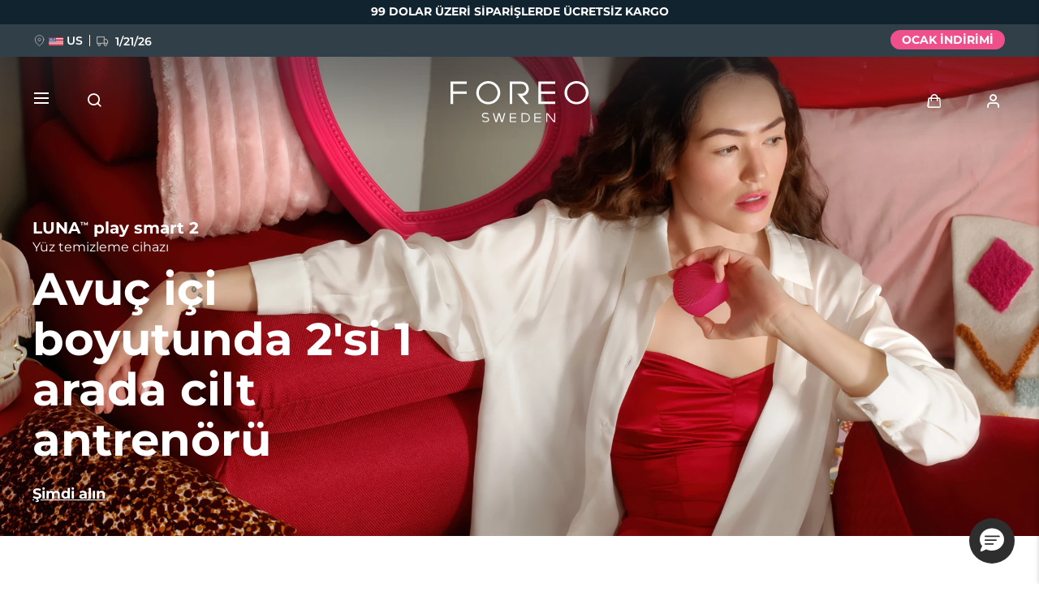

--- FILE ---
content_type: text/html; charset=utf-8
request_url: https://www.google.com/recaptcha/api2/anchor?ar=1&k=6LcpJcQlAAAAACcvGuRSD9rVeW7oYQOczPsoVlYk&co=aHR0cHM6Ly93d3cuZm9yZW8uY29tOjQ0Mw..&hl=en&v=PoyoqOPhxBO7pBk68S4YbpHZ&size=invisible&anchor-ms=20000&execute-ms=30000&cb=obt5cn473fiw
body_size: 48709
content:
<!DOCTYPE HTML><html dir="ltr" lang="en"><head><meta http-equiv="Content-Type" content="text/html; charset=UTF-8">
<meta http-equiv="X-UA-Compatible" content="IE=edge">
<title>reCAPTCHA</title>
<style type="text/css">
/* cyrillic-ext */
@font-face {
  font-family: 'Roboto';
  font-style: normal;
  font-weight: 400;
  font-stretch: 100%;
  src: url(//fonts.gstatic.com/s/roboto/v48/KFO7CnqEu92Fr1ME7kSn66aGLdTylUAMa3GUBHMdazTgWw.woff2) format('woff2');
  unicode-range: U+0460-052F, U+1C80-1C8A, U+20B4, U+2DE0-2DFF, U+A640-A69F, U+FE2E-FE2F;
}
/* cyrillic */
@font-face {
  font-family: 'Roboto';
  font-style: normal;
  font-weight: 400;
  font-stretch: 100%;
  src: url(//fonts.gstatic.com/s/roboto/v48/KFO7CnqEu92Fr1ME7kSn66aGLdTylUAMa3iUBHMdazTgWw.woff2) format('woff2');
  unicode-range: U+0301, U+0400-045F, U+0490-0491, U+04B0-04B1, U+2116;
}
/* greek-ext */
@font-face {
  font-family: 'Roboto';
  font-style: normal;
  font-weight: 400;
  font-stretch: 100%;
  src: url(//fonts.gstatic.com/s/roboto/v48/KFO7CnqEu92Fr1ME7kSn66aGLdTylUAMa3CUBHMdazTgWw.woff2) format('woff2');
  unicode-range: U+1F00-1FFF;
}
/* greek */
@font-face {
  font-family: 'Roboto';
  font-style: normal;
  font-weight: 400;
  font-stretch: 100%;
  src: url(//fonts.gstatic.com/s/roboto/v48/KFO7CnqEu92Fr1ME7kSn66aGLdTylUAMa3-UBHMdazTgWw.woff2) format('woff2');
  unicode-range: U+0370-0377, U+037A-037F, U+0384-038A, U+038C, U+038E-03A1, U+03A3-03FF;
}
/* math */
@font-face {
  font-family: 'Roboto';
  font-style: normal;
  font-weight: 400;
  font-stretch: 100%;
  src: url(//fonts.gstatic.com/s/roboto/v48/KFO7CnqEu92Fr1ME7kSn66aGLdTylUAMawCUBHMdazTgWw.woff2) format('woff2');
  unicode-range: U+0302-0303, U+0305, U+0307-0308, U+0310, U+0312, U+0315, U+031A, U+0326-0327, U+032C, U+032F-0330, U+0332-0333, U+0338, U+033A, U+0346, U+034D, U+0391-03A1, U+03A3-03A9, U+03B1-03C9, U+03D1, U+03D5-03D6, U+03F0-03F1, U+03F4-03F5, U+2016-2017, U+2034-2038, U+203C, U+2040, U+2043, U+2047, U+2050, U+2057, U+205F, U+2070-2071, U+2074-208E, U+2090-209C, U+20D0-20DC, U+20E1, U+20E5-20EF, U+2100-2112, U+2114-2115, U+2117-2121, U+2123-214F, U+2190, U+2192, U+2194-21AE, U+21B0-21E5, U+21F1-21F2, U+21F4-2211, U+2213-2214, U+2216-22FF, U+2308-230B, U+2310, U+2319, U+231C-2321, U+2336-237A, U+237C, U+2395, U+239B-23B7, U+23D0, U+23DC-23E1, U+2474-2475, U+25AF, U+25B3, U+25B7, U+25BD, U+25C1, U+25CA, U+25CC, U+25FB, U+266D-266F, U+27C0-27FF, U+2900-2AFF, U+2B0E-2B11, U+2B30-2B4C, U+2BFE, U+3030, U+FF5B, U+FF5D, U+1D400-1D7FF, U+1EE00-1EEFF;
}
/* symbols */
@font-face {
  font-family: 'Roboto';
  font-style: normal;
  font-weight: 400;
  font-stretch: 100%;
  src: url(//fonts.gstatic.com/s/roboto/v48/KFO7CnqEu92Fr1ME7kSn66aGLdTylUAMaxKUBHMdazTgWw.woff2) format('woff2');
  unicode-range: U+0001-000C, U+000E-001F, U+007F-009F, U+20DD-20E0, U+20E2-20E4, U+2150-218F, U+2190, U+2192, U+2194-2199, U+21AF, U+21E6-21F0, U+21F3, U+2218-2219, U+2299, U+22C4-22C6, U+2300-243F, U+2440-244A, U+2460-24FF, U+25A0-27BF, U+2800-28FF, U+2921-2922, U+2981, U+29BF, U+29EB, U+2B00-2BFF, U+4DC0-4DFF, U+FFF9-FFFB, U+10140-1018E, U+10190-1019C, U+101A0, U+101D0-101FD, U+102E0-102FB, U+10E60-10E7E, U+1D2C0-1D2D3, U+1D2E0-1D37F, U+1F000-1F0FF, U+1F100-1F1AD, U+1F1E6-1F1FF, U+1F30D-1F30F, U+1F315, U+1F31C, U+1F31E, U+1F320-1F32C, U+1F336, U+1F378, U+1F37D, U+1F382, U+1F393-1F39F, U+1F3A7-1F3A8, U+1F3AC-1F3AF, U+1F3C2, U+1F3C4-1F3C6, U+1F3CA-1F3CE, U+1F3D4-1F3E0, U+1F3ED, U+1F3F1-1F3F3, U+1F3F5-1F3F7, U+1F408, U+1F415, U+1F41F, U+1F426, U+1F43F, U+1F441-1F442, U+1F444, U+1F446-1F449, U+1F44C-1F44E, U+1F453, U+1F46A, U+1F47D, U+1F4A3, U+1F4B0, U+1F4B3, U+1F4B9, U+1F4BB, U+1F4BF, U+1F4C8-1F4CB, U+1F4D6, U+1F4DA, U+1F4DF, U+1F4E3-1F4E6, U+1F4EA-1F4ED, U+1F4F7, U+1F4F9-1F4FB, U+1F4FD-1F4FE, U+1F503, U+1F507-1F50B, U+1F50D, U+1F512-1F513, U+1F53E-1F54A, U+1F54F-1F5FA, U+1F610, U+1F650-1F67F, U+1F687, U+1F68D, U+1F691, U+1F694, U+1F698, U+1F6AD, U+1F6B2, U+1F6B9-1F6BA, U+1F6BC, U+1F6C6-1F6CF, U+1F6D3-1F6D7, U+1F6E0-1F6EA, U+1F6F0-1F6F3, U+1F6F7-1F6FC, U+1F700-1F7FF, U+1F800-1F80B, U+1F810-1F847, U+1F850-1F859, U+1F860-1F887, U+1F890-1F8AD, U+1F8B0-1F8BB, U+1F8C0-1F8C1, U+1F900-1F90B, U+1F93B, U+1F946, U+1F984, U+1F996, U+1F9E9, U+1FA00-1FA6F, U+1FA70-1FA7C, U+1FA80-1FA89, U+1FA8F-1FAC6, U+1FACE-1FADC, U+1FADF-1FAE9, U+1FAF0-1FAF8, U+1FB00-1FBFF;
}
/* vietnamese */
@font-face {
  font-family: 'Roboto';
  font-style: normal;
  font-weight: 400;
  font-stretch: 100%;
  src: url(//fonts.gstatic.com/s/roboto/v48/KFO7CnqEu92Fr1ME7kSn66aGLdTylUAMa3OUBHMdazTgWw.woff2) format('woff2');
  unicode-range: U+0102-0103, U+0110-0111, U+0128-0129, U+0168-0169, U+01A0-01A1, U+01AF-01B0, U+0300-0301, U+0303-0304, U+0308-0309, U+0323, U+0329, U+1EA0-1EF9, U+20AB;
}
/* latin-ext */
@font-face {
  font-family: 'Roboto';
  font-style: normal;
  font-weight: 400;
  font-stretch: 100%;
  src: url(//fonts.gstatic.com/s/roboto/v48/KFO7CnqEu92Fr1ME7kSn66aGLdTylUAMa3KUBHMdazTgWw.woff2) format('woff2');
  unicode-range: U+0100-02BA, U+02BD-02C5, U+02C7-02CC, U+02CE-02D7, U+02DD-02FF, U+0304, U+0308, U+0329, U+1D00-1DBF, U+1E00-1E9F, U+1EF2-1EFF, U+2020, U+20A0-20AB, U+20AD-20C0, U+2113, U+2C60-2C7F, U+A720-A7FF;
}
/* latin */
@font-face {
  font-family: 'Roboto';
  font-style: normal;
  font-weight: 400;
  font-stretch: 100%;
  src: url(//fonts.gstatic.com/s/roboto/v48/KFO7CnqEu92Fr1ME7kSn66aGLdTylUAMa3yUBHMdazQ.woff2) format('woff2');
  unicode-range: U+0000-00FF, U+0131, U+0152-0153, U+02BB-02BC, U+02C6, U+02DA, U+02DC, U+0304, U+0308, U+0329, U+2000-206F, U+20AC, U+2122, U+2191, U+2193, U+2212, U+2215, U+FEFF, U+FFFD;
}
/* cyrillic-ext */
@font-face {
  font-family: 'Roboto';
  font-style: normal;
  font-weight: 500;
  font-stretch: 100%;
  src: url(//fonts.gstatic.com/s/roboto/v48/KFO7CnqEu92Fr1ME7kSn66aGLdTylUAMa3GUBHMdazTgWw.woff2) format('woff2');
  unicode-range: U+0460-052F, U+1C80-1C8A, U+20B4, U+2DE0-2DFF, U+A640-A69F, U+FE2E-FE2F;
}
/* cyrillic */
@font-face {
  font-family: 'Roboto';
  font-style: normal;
  font-weight: 500;
  font-stretch: 100%;
  src: url(//fonts.gstatic.com/s/roboto/v48/KFO7CnqEu92Fr1ME7kSn66aGLdTylUAMa3iUBHMdazTgWw.woff2) format('woff2');
  unicode-range: U+0301, U+0400-045F, U+0490-0491, U+04B0-04B1, U+2116;
}
/* greek-ext */
@font-face {
  font-family: 'Roboto';
  font-style: normal;
  font-weight: 500;
  font-stretch: 100%;
  src: url(//fonts.gstatic.com/s/roboto/v48/KFO7CnqEu92Fr1ME7kSn66aGLdTylUAMa3CUBHMdazTgWw.woff2) format('woff2');
  unicode-range: U+1F00-1FFF;
}
/* greek */
@font-face {
  font-family: 'Roboto';
  font-style: normal;
  font-weight: 500;
  font-stretch: 100%;
  src: url(//fonts.gstatic.com/s/roboto/v48/KFO7CnqEu92Fr1ME7kSn66aGLdTylUAMa3-UBHMdazTgWw.woff2) format('woff2');
  unicode-range: U+0370-0377, U+037A-037F, U+0384-038A, U+038C, U+038E-03A1, U+03A3-03FF;
}
/* math */
@font-face {
  font-family: 'Roboto';
  font-style: normal;
  font-weight: 500;
  font-stretch: 100%;
  src: url(//fonts.gstatic.com/s/roboto/v48/KFO7CnqEu92Fr1ME7kSn66aGLdTylUAMawCUBHMdazTgWw.woff2) format('woff2');
  unicode-range: U+0302-0303, U+0305, U+0307-0308, U+0310, U+0312, U+0315, U+031A, U+0326-0327, U+032C, U+032F-0330, U+0332-0333, U+0338, U+033A, U+0346, U+034D, U+0391-03A1, U+03A3-03A9, U+03B1-03C9, U+03D1, U+03D5-03D6, U+03F0-03F1, U+03F4-03F5, U+2016-2017, U+2034-2038, U+203C, U+2040, U+2043, U+2047, U+2050, U+2057, U+205F, U+2070-2071, U+2074-208E, U+2090-209C, U+20D0-20DC, U+20E1, U+20E5-20EF, U+2100-2112, U+2114-2115, U+2117-2121, U+2123-214F, U+2190, U+2192, U+2194-21AE, U+21B0-21E5, U+21F1-21F2, U+21F4-2211, U+2213-2214, U+2216-22FF, U+2308-230B, U+2310, U+2319, U+231C-2321, U+2336-237A, U+237C, U+2395, U+239B-23B7, U+23D0, U+23DC-23E1, U+2474-2475, U+25AF, U+25B3, U+25B7, U+25BD, U+25C1, U+25CA, U+25CC, U+25FB, U+266D-266F, U+27C0-27FF, U+2900-2AFF, U+2B0E-2B11, U+2B30-2B4C, U+2BFE, U+3030, U+FF5B, U+FF5D, U+1D400-1D7FF, U+1EE00-1EEFF;
}
/* symbols */
@font-face {
  font-family: 'Roboto';
  font-style: normal;
  font-weight: 500;
  font-stretch: 100%;
  src: url(//fonts.gstatic.com/s/roboto/v48/KFO7CnqEu92Fr1ME7kSn66aGLdTylUAMaxKUBHMdazTgWw.woff2) format('woff2');
  unicode-range: U+0001-000C, U+000E-001F, U+007F-009F, U+20DD-20E0, U+20E2-20E4, U+2150-218F, U+2190, U+2192, U+2194-2199, U+21AF, U+21E6-21F0, U+21F3, U+2218-2219, U+2299, U+22C4-22C6, U+2300-243F, U+2440-244A, U+2460-24FF, U+25A0-27BF, U+2800-28FF, U+2921-2922, U+2981, U+29BF, U+29EB, U+2B00-2BFF, U+4DC0-4DFF, U+FFF9-FFFB, U+10140-1018E, U+10190-1019C, U+101A0, U+101D0-101FD, U+102E0-102FB, U+10E60-10E7E, U+1D2C0-1D2D3, U+1D2E0-1D37F, U+1F000-1F0FF, U+1F100-1F1AD, U+1F1E6-1F1FF, U+1F30D-1F30F, U+1F315, U+1F31C, U+1F31E, U+1F320-1F32C, U+1F336, U+1F378, U+1F37D, U+1F382, U+1F393-1F39F, U+1F3A7-1F3A8, U+1F3AC-1F3AF, U+1F3C2, U+1F3C4-1F3C6, U+1F3CA-1F3CE, U+1F3D4-1F3E0, U+1F3ED, U+1F3F1-1F3F3, U+1F3F5-1F3F7, U+1F408, U+1F415, U+1F41F, U+1F426, U+1F43F, U+1F441-1F442, U+1F444, U+1F446-1F449, U+1F44C-1F44E, U+1F453, U+1F46A, U+1F47D, U+1F4A3, U+1F4B0, U+1F4B3, U+1F4B9, U+1F4BB, U+1F4BF, U+1F4C8-1F4CB, U+1F4D6, U+1F4DA, U+1F4DF, U+1F4E3-1F4E6, U+1F4EA-1F4ED, U+1F4F7, U+1F4F9-1F4FB, U+1F4FD-1F4FE, U+1F503, U+1F507-1F50B, U+1F50D, U+1F512-1F513, U+1F53E-1F54A, U+1F54F-1F5FA, U+1F610, U+1F650-1F67F, U+1F687, U+1F68D, U+1F691, U+1F694, U+1F698, U+1F6AD, U+1F6B2, U+1F6B9-1F6BA, U+1F6BC, U+1F6C6-1F6CF, U+1F6D3-1F6D7, U+1F6E0-1F6EA, U+1F6F0-1F6F3, U+1F6F7-1F6FC, U+1F700-1F7FF, U+1F800-1F80B, U+1F810-1F847, U+1F850-1F859, U+1F860-1F887, U+1F890-1F8AD, U+1F8B0-1F8BB, U+1F8C0-1F8C1, U+1F900-1F90B, U+1F93B, U+1F946, U+1F984, U+1F996, U+1F9E9, U+1FA00-1FA6F, U+1FA70-1FA7C, U+1FA80-1FA89, U+1FA8F-1FAC6, U+1FACE-1FADC, U+1FADF-1FAE9, U+1FAF0-1FAF8, U+1FB00-1FBFF;
}
/* vietnamese */
@font-face {
  font-family: 'Roboto';
  font-style: normal;
  font-weight: 500;
  font-stretch: 100%;
  src: url(//fonts.gstatic.com/s/roboto/v48/KFO7CnqEu92Fr1ME7kSn66aGLdTylUAMa3OUBHMdazTgWw.woff2) format('woff2');
  unicode-range: U+0102-0103, U+0110-0111, U+0128-0129, U+0168-0169, U+01A0-01A1, U+01AF-01B0, U+0300-0301, U+0303-0304, U+0308-0309, U+0323, U+0329, U+1EA0-1EF9, U+20AB;
}
/* latin-ext */
@font-face {
  font-family: 'Roboto';
  font-style: normal;
  font-weight: 500;
  font-stretch: 100%;
  src: url(//fonts.gstatic.com/s/roboto/v48/KFO7CnqEu92Fr1ME7kSn66aGLdTylUAMa3KUBHMdazTgWw.woff2) format('woff2');
  unicode-range: U+0100-02BA, U+02BD-02C5, U+02C7-02CC, U+02CE-02D7, U+02DD-02FF, U+0304, U+0308, U+0329, U+1D00-1DBF, U+1E00-1E9F, U+1EF2-1EFF, U+2020, U+20A0-20AB, U+20AD-20C0, U+2113, U+2C60-2C7F, U+A720-A7FF;
}
/* latin */
@font-face {
  font-family: 'Roboto';
  font-style: normal;
  font-weight: 500;
  font-stretch: 100%;
  src: url(//fonts.gstatic.com/s/roboto/v48/KFO7CnqEu92Fr1ME7kSn66aGLdTylUAMa3yUBHMdazQ.woff2) format('woff2');
  unicode-range: U+0000-00FF, U+0131, U+0152-0153, U+02BB-02BC, U+02C6, U+02DA, U+02DC, U+0304, U+0308, U+0329, U+2000-206F, U+20AC, U+2122, U+2191, U+2193, U+2212, U+2215, U+FEFF, U+FFFD;
}
/* cyrillic-ext */
@font-face {
  font-family: 'Roboto';
  font-style: normal;
  font-weight: 900;
  font-stretch: 100%;
  src: url(//fonts.gstatic.com/s/roboto/v48/KFO7CnqEu92Fr1ME7kSn66aGLdTylUAMa3GUBHMdazTgWw.woff2) format('woff2');
  unicode-range: U+0460-052F, U+1C80-1C8A, U+20B4, U+2DE0-2DFF, U+A640-A69F, U+FE2E-FE2F;
}
/* cyrillic */
@font-face {
  font-family: 'Roboto';
  font-style: normal;
  font-weight: 900;
  font-stretch: 100%;
  src: url(//fonts.gstatic.com/s/roboto/v48/KFO7CnqEu92Fr1ME7kSn66aGLdTylUAMa3iUBHMdazTgWw.woff2) format('woff2');
  unicode-range: U+0301, U+0400-045F, U+0490-0491, U+04B0-04B1, U+2116;
}
/* greek-ext */
@font-face {
  font-family: 'Roboto';
  font-style: normal;
  font-weight: 900;
  font-stretch: 100%;
  src: url(//fonts.gstatic.com/s/roboto/v48/KFO7CnqEu92Fr1ME7kSn66aGLdTylUAMa3CUBHMdazTgWw.woff2) format('woff2');
  unicode-range: U+1F00-1FFF;
}
/* greek */
@font-face {
  font-family: 'Roboto';
  font-style: normal;
  font-weight: 900;
  font-stretch: 100%;
  src: url(//fonts.gstatic.com/s/roboto/v48/KFO7CnqEu92Fr1ME7kSn66aGLdTylUAMa3-UBHMdazTgWw.woff2) format('woff2');
  unicode-range: U+0370-0377, U+037A-037F, U+0384-038A, U+038C, U+038E-03A1, U+03A3-03FF;
}
/* math */
@font-face {
  font-family: 'Roboto';
  font-style: normal;
  font-weight: 900;
  font-stretch: 100%;
  src: url(//fonts.gstatic.com/s/roboto/v48/KFO7CnqEu92Fr1ME7kSn66aGLdTylUAMawCUBHMdazTgWw.woff2) format('woff2');
  unicode-range: U+0302-0303, U+0305, U+0307-0308, U+0310, U+0312, U+0315, U+031A, U+0326-0327, U+032C, U+032F-0330, U+0332-0333, U+0338, U+033A, U+0346, U+034D, U+0391-03A1, U+03A3-03A9, U+03B1-03C9, U+03D1, U+03D5-03D6, U+03F0-03F1, U+03F4-03F5, U+2016-2017, U+2034-2038, U+203C, U+2040, U+2043, U+2047, U+2050, U+2057, U+205F, U+2070-2071, U+2074-208E, U+2090-209C, U+20D0-20DC, U+20E1, U+20E5-20EF, U+2100-2112, U+2114-2115, U+2117-2121, U+2123-214F, U+2190, U+2192, U+2194-21AE, U+21B0-21E5, U+21F1-21F2, U+21F4-2211, U+2213-2214, U+2216-22FF, U+2308-230B, U+2310, U+2319, U+231C-2321, U+2336-237A, U+237C, U+2395, U+239B-23B7, U+23D0, U+23DC-23E1, U+2474-2475, U+25AF, U+25B3, U+25B7, U+25BD, U+25C1, U+25CA, U+25CC, U+25FB, U+266D-266F, U+27C0-27FF, U+2900-2AFF, U+2B0E-2B11, U+2B30-2B4C, U+2BFE, U+3030, U+FF5B, U+FF5D, U+1D400-1D7FF, U+1EE00-1EEFF;
}
/* symbols */
@font-face {
  font-family: 'Roboto';
  font-style: normal;
  font-weight: 900;
  font-stretch: 100%;
  src: url(//fonts.gstatic.com/s/roboto/v48/KFO7CnqEu92Fr1ME7kSn66aGLdTylUAMaxKUBHMdazTgWw.woff2) format('woff2');
  unicode-range: U+0001-000C, U+000E-001F, U+007F-009F, U+20DD-20E0, U+20E2-20E4, U+2150-218F, U+2190, U+2192, U+2194-2199, U+21AF, U+21E6-21F0, U+21F3, U+2218-2219, U+2299, U+22C4-22C6, U+2300-243F, U+2440-244A, U+2460-24FF, U+25A0-27BF, U+2800-28FF, U+2921-2922, U+2981, U+29BF, U+29EB, U+2B00-2BFF, U+4DC0-4DFF, U+FFF9-FFFB, U+10140-1018E, U+10190-1019C, U+101A0, U+101D0-101FD, U+102E0-102FB, U+10E60-10E7E, U+1D2C0-1D2D3, U+1D2E0-1D37F, U+1F000-1F0FF, U+1F100-1F1AD, U+1F1E6-1F1FF, U+1F30D-1F30F, U+1F315, U+1F31C, U+1F31E, U+1F320-1F32C, U+1F336, U+1F378, U+1F37D, U+1F382, U+1F393-1F39F, U+1F3A7-1F3A8, U+1F3AC-1F3AF, U+1F3C2, U+1F3C4-1F3C6, U+1F3CA-1F3CE, U+1F3D4-1F3E0, U+1F3ED, U+1F3F1-1F3F3, U+1F3F5-1F3F7, U+1F408, U+1F415, U+1F41F, U+1F426, U+1F43F, U+1F441-1F442, U+1F444, U+1F446-1F449, U+1F44C-1F44E, U+1F453, U+1F46A, U+1F47D, U+1F4A3, U+1F4B0, U+1F4B3, U+1F4B9, U+1F4BB, U+1F4BF, U+1F4C8-1F4CB, U+1F4D6, U+1F4DA, U+1F4DF, U+1F4E3-1F4E6, U+1F4EA-1F4ED, U+1F4F7, U+1F4F9-1F4FB, U+1F4FD-1F4FE, U+1F503, U+1F507-1F50B, U+1F50D, U+1F512-1F513, U+1F53E-1F54A, U+1F54F-1F5FA, U+1F610, U+1F650-1F67F, U+1F687, U+1F68D, U+1F691, U+1F694, U+1F698, U+1F6AD, U+1F6B2, U+1F6B9-1F6BA, U+1F6BC, U+1F6C6-1F6CF, U+1F6D3-1F6D7, U+1F6E0-1F6EA, U+1F6F0-1F6F3, U+1F6F7-1F6FC, U+1F700-1F7FF, U+1F800-1F80B, U+1F810-1F847, U+1F850-1F859, U+1F860-1F887, U+1F890-1F8AD, U+1F8B0-1F8BB, U+1F8C0-1F8C1, U+1F900-1F90B, U+1F93B, U+1F946, U+1F984, U+1F996, U+1F9E9, U+1FA00-1FA6F, U+1FA70-1FA7C, U+1FA80-1FA89, U+1FA8F-1FAC6, U+1FACE-1FADC, U+1FADF-1FAE9, U+1FAF0-1FAF8, U+1FB00-1FBFF;
}
/* vietnamese */
@font-face {
  font-family: 'Roboto';
  font-style: normal;
  font-weight: 900;
  font-stretch: 100%;
  src: url(//fonts.gstatic.com/s/roboto/v48/KFO7CnqEu92Fr1ME7kSn66aGLdTylUAMa3OUBHMdazTgWw.woff2) format('woff2');
  unicode-range: U+0102-0103, U+0110-0111, U+0128-0129, U+0168-0169, U+01A0-01A1, U+01AF-01B0, U+0300-0301, U+0303-0304, U+0308-0309, U+0323, U+0329, U+1EA0-1EF9, U+20AB;
}
/* latin-ext */
@font-face {
  font-family: 'Roboto';
  font-style: normal;
  font-weight: 900;
  font-stretch: 100%;
  src: url(//fonts.gstatic.com/s/roboto/v48/KFO7CnqEu92Fr1ME7kSn66aGLdTylUAMa3KUBHMdazTgWw.woff2) format('woff2');
  unicode-range: U+0100-02BA, U+02BD-02C5, U+02C7-02CC, U+02CE-02D7, U+02DD-02FF, U+0304, U+0308, U+0329, U+1D00-1DBF, U+1E00-1E9F, U+1EF2-1EFF, U+2020, U+20A0-20AB, U+20AD-20C0, U+2113, U+2C60-2C7F, U+A720-A7FF;
}
/* latin */
@font-face {
  font-family: 'Roboto';
  font-style: normal;
  font-weight: 900;
  font-stretch: 100%;
  src: url(//fonts.gstatic.com/s/roboto/v48/KFO7CnqEu92Fr1ME7kSn66aGLdTylUAMa3yUBHMdazQ.woff2) format('woff2');
  unicode-range: U+0000-00FF, U+0131, U+0152-0153, U+02BB-02BC, U+02C6, U+02DA, U+02DC, U+0304, U+0308, U+0329, U+2000-206F, U+20AC, U+2122, U+2191, U+2193, U+2212, U+2215, U+FEFF, U+FFFD;
}

</style>
<link rel="stylesheet" type="text/css" href="https://www.gstatic.com/recaptcha/releases/PoyoqOPhxBO7pBk68S4YbpHZ/styles__ltr.css">
<script nonce="L8ovduUl8mDHPNNsTcthBg" type="text/javascript">window['__recaptcha_api'] = 'https://www.google.com/recaptcha/api2/';</script>
<script type="text/javascript" src="https://www.gstatic.com/recaptcha/releases/PoyoqOPhxBO7pBk68S4YbpHZ/recaptcha__en.js" nonce="L8ovduUl8mDHPNNsTcthBg">
      
    </script></head>
<body><div id="rc-anchor-alert" class="rc-anchor-alert"></div>
<input type="hidden" id="recaptcha-token" value="[base64]">
<script type="text/javascript" nonce="L8ovduUl8mDHPNNsTcthBg">
      recaptcha.anchor.Main.init("[\x22ainput\x22,[\x22bgdata\x22,\x22\x22,\[base64]/[base64]/[base64]/[base64]/[base64]/[base64]/[base64]/[base64]/[base64]/[base64]\\u003d\x22,\[base64]\\u003d\x22,\[base64]/[base64]/DnVR/w4jCv8K0Q2VFwofCosKow5F2w7l9w7RGQMOnwqzCjSzDmlfCqlVdw6TDmmDDl8KtwpYUwrk/[base64]/CmzLCri1mAMKDCUV2GgguwppgQcOMw6cBS8K/YzESamLDsDzClMKyFgfCrAQXB8KrJVDDq8OdJWPDgcOJQcOmEBguw5bDsMOidT3CgMOqf0nDl1s1wpJLwrpjwrgEwp4jwpofe3zDhWPDuMODCzcIMCPCkMKowrkKJUPCvcOeUB3CuQfDm8KOI8KHM8K0CMOlw5NUwqvDnmbCkhzDkSI/w7rCksKATQxWw7duasOGcMOSw7JUD8OyN0lhXmNmwokwGybCnTTCsMORdFPDq8OFwqTDmMKKFAcWwqjCrMOEw43CuX/CnBsARApzLsKJPcOnIcOBfMKswpQSwrLCj8O9E8KSZA3DnB8dwr4HUsKqwozDn8KpwpEgwq5xAH7ChETCnCrDm2nCgQ9twoAXDTMlLnVcw7oLVsKrwpDDtE3CscOkEGrDuCjCuQPCkEBIYmYqXzkNw5RiA8KOd8O7w45WTm/[base64]/w79qa1jDiSDChR7CjcO/w7/[base64]/CgsKHVgfDkcOhfcKtw5nCt8Oww6wewo96PVLCvcOwZwE2wqzDii/CqG7Cn00PTHJKwr3DgQo6F2zCiW3DlsOaLW4nw4smCAYeL8OZY8O+YATCk3HClcOGw4YRw5sHWWUpw4Mkw4jDpV/ClUJBOMOGFiIawodSPcKiOMO2wrTCrTlRw65Uw7nCvBXCiyjCtMK/[base64]/ChXbChknCnMOLw7EsWcOde0o/wok3IcOHMh8sw77Cq8K4w77CpsKqw5UlU8OHwpTDqz7DosO6csOMARvCk8OYVTrCgcK/w4txwrvCr8O5woUhOhrCkcKucxMdw7bCqCFgw6nDghh2UX8Iw5p7wopmUsO6G0fCj3nDkcOZwrzCiDlnw5HDq8Knw5zCtMOxYMOfcEjCrcK4wrHCscO/[base64]/UsKewp7Ck8ONwrPCuXwgwqTDn8KPajvCscKlw67CgsOsCwwDworDjik+FH8ww7bDrsO7wqPCtEBoLFvDihjClsKsD8KaQl9+w6/DjcK8OMKXw5FBw55lw67CoRbDq3kSPwHDmMKLe8Kzw707w5XDtFzDglYUwojCjFDCpsOsCnccOFVoRkjDsX9Uw7TDpzbDr8OYw5jDgTvDusKlQMKmwoDCr8OLG8OKBRHDsgwCI8OwBmjDscOmHMKaOsOrw5rChsKTw48swobCmxbCvS5JczFgX1/Ci23Dv8OJVcOow5vCkcKwwpfCocO6wrBRX30/HBJxGWoDZ8OCw5XCig/Dp284w6B9w4/DmcKtw54Hw77CsMKsTg8Zwpo5bsKIAg/DucOgI8K/TBt3w5zDpybDmsKmdkM7KcOIwqjDuhAPwpzDmMO0w4NKw67CsQZ5DsKFSMOYBz3DocKEYGBjwq4zeMKqIUbDsUh6wpsfw7E2wpN+ZwPDtBTCoH/CuwrDqTbDh8OBM3pXWDdhw7jCtEdpw7bCoMOmwqMVwrnDu8K8ZUwCwrFMw6QKI8KJNEHDl3DDmsKbOVpAORHDlMKbcX/CuGkuw5IEw68aJhYrFUzCgcKPQFfCssOiScKbO8OBwrsOb8KYVkstw4TDrHPDmCcAw7xPRDdNw6lDwq3Dp03DtTolTm1ew6PCocKnwrQiwpcUGsKIwpY/[base64]/DhVbDvsKtw7TCq0nCv8KqKUdhwrw/wp42TMKJwoFMesKYw6bClDHDvHXDpQ4Lw7Vtwp7DrRzDrcKfUsO/[base64]/ClMOOwqJjwovDklBoI8KYw69nCTzCg8Kowr/Dr2/DvhvDrcOXw7gVfUdrw5c2w6rDj8Kcw59Ew4/[base64]/Ds8Okw5HCvsOFF8O/MsOwwrBXwoJSKHHDkj5IKmRZw5XDjlQewr/[base64]/CqMOFcVLDum9Ywp7CjVJafMKkwrMEwqHCqQ3CqHZ+eBUXw7nDjcOAw7Zkwp8dw5TDpMKcBTHDsMKewrYiw5cHBcOaKS7DrcO4wqXChMO1wq7CpUxQw77DnDcVwpI6XBTCjsO/[base64]/[base64]/CmEXChMKsXRtdwqzCsMKJdg8+JsOfNhUgwoR2w7FTYMOXw5XCsAJwwpM/[base64]/[base64]/Dn8OBSRnDjcKQVQzCu8KaG1/Coz0UBMKyXsKYwq7CjMKGw4TCu1bDnMOZwohQXMKnwoJ3wrvCp0rCsSHDpsOPFRLCpTnCi8OyC3HDr8Okw67Co0ZHO8Ksfg7Du8KtRsOVJMK5w5EawpRdwqbCn8KMwo/CicKIwoIbwpXCjsOEwrrDqmrCpWJKXyxyV2lAw5IeesOVwpslw7vDunoTUCrCt1tXw6AFwrk6w5nCnwjDmnkcwrTDrGMWw4TCgBTDs1QawrJYw4Ffw541Ti/Cv8KRWsK7wp7Cp8KBw59dwqNINU88dGteHmvDsBQGbMKSw77CjTspXybDty86SsO7wrHDm8KjNMKXw5Naw7J/w4fCs0w+w7pqA09YQyoLN8OfCcKPwqhCwqzCtsKBw71VJ8KYwox5UsO+wowjDTAiwo09w6TCv8OYccOGwrzDocKkw4LDjsOxJFkqTX3ChyddIcOVwqzDox3Dsg/[base64]/w6/DvMKre07Dl8KLwqzCmlfDksKXwrEOMcKsw6dsUQzDvsKfwrLDrh/CuHHDscOQBFPCu8OyZSTDvMKjw4MWwo/CoAwFwqbCnW7CoxTDlcOzwqHDgjcFwrzDhsKnwqPDgXzCkMKAw4/[base64]/DncODwp1xSFbCj0fDghLCgsOuNMKWPcOPw6TCosOfwoAJJ14vwp/CuMOEDsORLwU9w5I+wrLDnA43wrjCn8OKw7zCpsOrwrI7JWVCQcOlWsKCw5bChMKtKTrDhcKSw65QdMOEwrtDw7Enw7HCv8OQI8KUNHl2WMKncgbCs8K0M3xdw6pKwoRQVcKUYcK0aw8Uw6oew7jCs8KFZiPChMKuwrTDvUE5DcObZkscO8OlLTTCk8OmZ8KOe8K0GX/CrhHCg8OiSns4Eyp0wp0ych5Qw7jCghbCjz/DjlbDggVzSsOzLnApw6B1wpXDr8KSw6fDgsKta2dOw5bDnDFVwpUmVzp8XifClEHDikHCqsOIwo02w5jCncOzw49fOzkKU8O6w5vCkzPDq0DCkcOFfcKkwpfCkFLCl8KUC8Kow4QcPTYEdcKYw4lCKkzDksOYEMODw5vCpVFueSDDs2QgwrJ5wq/CsFfDl2cAw6PDjcOkwpUvwrHCozZID8OdTm4vwrBSBsK1XiDCgcKJeCzDsF0/wqdnRcKnesOlw7RjUMKuYD3Dm3Z/wr4VwpFKUGJiSMKjc8Kwwq9OZsKqT8O+anktwq/[base64]/CrcOpEsOMAVfChGMqS0NMUcOYZ8Obwq0FBcKNwpjCoABtw6TDvMOCw7DDsMKrwpPClcOSR8K3X8Ozw6ZRUsKVw5gPFsOww6nDvcKaRcKDw5IWL8Kzwos/wp3CisKUOMKWB1nDrl0tecK8w54Swrkqw75cw7pwwpPCgisGbsKnH8Obw5kbwpPCqcKIJ8K6UArDncK4w6nCnsKVwoE9D8KEw6/Dux0BAMKbwq8nSUh8cMOdwrESGwg1wqElwpxdwonDicKBw7BDw5BVw6vCg3V3V8Kgw7rClcKpwoLDkRDCvMKgPVc7w7sMKcKaw40VMlnCv3zCp0whw7/ConrDg07DkMKbRsO7w6JGwrTDkgrCtXvDtsO/PxDDvMKzeMKQw77CmS5XECzCq8OTUgPCuExEwrrDtcK6Fz7DvMOfwqdDwqAbEcOmGcKXVijCo2rCiGYuw71uP3zDucKIwozCh8K2wq/DmcKEw50Uw7RGwrbCu8K7wq/ChsOwwp8Iw7zCtUjCiWQ+worDkcKTw7fCmsOTwonCnMOuAWHDlsOqSXM4dcKzM8O4XlfCisKbwqpKw7/ClsKVwrTDhCQCFcK3K8OiwqvCg8KNaxHCoRxaw4zDgMKMwq/Dj8KgwqIPw74EwpHDsMOCw6DDj8KuCMKFQDvCgMKZHMKkamnDocK6HmLCnMOnV0rCh8O2e8Occ8KSwpkIw4xJwo17wovCvATDhcO2C8Ovw7/DsFTCnwgtKwfCnQIMUV3DlCPCjGbDqC/CmMKzw4hsw4LDk8O0w5s0w4wpQm9jwoYzScKmQcOAAsKpwocqw5AVw5rCtx/DscKlVsOkw5LCl8OGwqVOGXLClQHCpcOYwoDDkx8bdgtTwqFwLsKjwqdvDcOHw7pCw6EODMOWai0fwqbDlsKEc8OmwrVFOhfCoy7DlBjCqDVeUx3CrFjDvMOmV18+w6Nuwr/Cr2VdGiEFT8OdPw3CtsOQW8Oswrdvf8OAw5wDw6LDssO7wrwmw4oNwpA7Y8KjwrACaB3CiRNcwodhw6jDm8OjZg4lY8KWCC3Dli/[base64]/DhFtBIQYqYHtCB8Kew5QBX1jDvMKxHMODT2vCjEHCpx7CmcObw4nCpCvDs8KWwrzCt8K/A8OJIMOaAEHCsFMYVsKlworDpsO8woXDisKjw4Jswr9Tw57Dk8KiAsKtw4zChF7CvcObcQzDpMOpwowCAx/ChMKKC8OuRcK7w5/CucKtQhXCphTCmsKFw4spwrpCw5BmXHg5PjNzwpvDljDDrx9obBpOw5YLVw0/[base64]/[base64]/DvMOJw6ctwpd3woPCgsO7URHDlMO5A8Krw4fClsKbw7kowp4xWg7DtMK3U27Cqi/Cs2AJZGZyXcOAwrbCrG1Pa17Di8O5UsOMHMOASzAOT2F3KDbCi07Ds8Kywo/CmMKzw644wqbDoy3DugrCgSnCvcOXw4DCnMOnw6AAwrwIHhENRW9Xw6fDp0DDnCzClQbCtcKOPTh5e1V1wqM9wrdycMKCw586QmnCk8Khw6XCh8KwSsKCTsKqw6/CvcK6wrrDkR/Cu8OWw4zDvsKqBHQUwr3CrMO/wofDvTAiw5XDkcKBwprCoCYXw78yIcK0TRbCusK3wpsAfMO4Z3bDsXdCCGlbQ8Obw7FsI1DDiUXCuwh1PV9KZjXDmsOMw57Cpm3CrggqQy1Uwo4GPlEdwqzCm8KPwolgw5Rww6/DmMKYwok9woE+wqDDilHCniXCncKgwofDmCDCtkbChsODw5kDwoBew5t3EcORwo3DggQmf8KIw6UwcsOFOMOHYMKFWRZXH8KNE8OkT1N5FFVGwp9aw6vDvytkUcKTLXolwoRgAHbCrTTDksOUwoN0wrbDrMKtwpjDn3/DqF4iwpMpesOqw4Bkw5HDocOsMsKjw4DCpB0kw7MlNMKUwrI/Z34YwrbDp8KEX8OMw5kZHS3CmsOkYMK2w6zCusO5w5tlDcOVwofDo8K6McKURwbDqMOfwrHCoyHDsQzDr8KFwoHCicOjasOnwpPCg8OaX3vCrn/DrCvDgMOUwrhOwoLDl3Qsw4sNw6pREMKnwqTCqQjDmcKAPcKeFjdWCcKIRQjCksO+PjtnIsOOBcKRw7ZrwrfCuS9kLcO5wqgFZj7CscO/w7XDhcKawrV/w6zClEU3X8Oow7Jtf2LCqsKERMKDw6PDscOgacOtRMK1wpRndEYOwpHDriAIb8Otwr3DrQA/esKswphmwpdaWjIWwpR5MiUNwp5qwoAccR9tw4zDqcOxwpxJwqlrCVnDg8OHZxLDnsOSccO4wp7Dnh43ccKYw7VPwq0cw6ZQwrE8OhDDlDfDiMK9EsOGw4E1KMKpwqzCrcKGwrwtwocUTxYswrTDgMKgGBFLbg3Cp8OowrkZw5ZrBl4lw4PDm8OawrDDrx/[base64]/[base64]/DjARGWcK5w7XDtsKuw4LCumsEw5Yqw7UCwodcwqfDlyfDvSonw7nDrynCp8OIVzwjw7Ncw4E/wokLHMKIwpxrGsOxwoPDm8KsQMKaVHNFw6rCrcOGKhxLX2rCmMOlwo/CpT7Dt0HCuMKGHSbDicKXw7bCsi8VdsOKwrZ9TnZPdcOkwp7DrkjDrWsfwoFbfMKhYTtDw7jDs8OQS0sSaCLDk8K5DFDCsCrCvcK/ZsOsW2Ecw55UWcKEwqDCuSg8f8O7N8KfHUvCpMKjwrxcw6HDu1TDusKswpMfRw4Yw4LDpsKow7tZw5RrI8OcSDVPw57Di8KMMG/DvjbCpSJDT8KJw7JfE8OufFFvw53DritEc8KFfMOowrnDk8OIMMK8woLDg1PChMOoB2hCUBU7SEzDhSTCrcKmB8KUGMOZfn3DrExyMTlkG8KGw5Ycw7jCvQBUKERCLMOTwrpaTmZGfABJw79twqV3BEFfMsKIw4RuwqMuWnRjEVBoLRrCuMKLMGBTw6/CiMKhD8KuVF/ChSXCgw4CZSnDisK7RsK0fsOfwo/Dk23CjjhYw4DDkQHCicKiwrEcesOawrViwog2w7vDjMOgw6jDk8KtEsODChUoN8KBfHooQcKXwqHDlD7Ct8OVwrjDlMOvKz7DsjopR8OvHQjCtcOcZ8Osbn/CsMOoYMOUKcKcwrvCpis/w4FxwrXDt8Onwo5RIgPDkMOfw5UyGThrw5hxC8OsYTrDqcOJEUdhw7XDvVkWLsKeJ1PDpcOIwpTCqg/[base64]/[base64]/[base64]/Cs8O9HcKrwo5jAsKHwpx/Y8KWw4QtX1DDhcOWw77CsMKlw5RxVBlkwpvDhRQSb2fCtCMrw4hGw6XDlClfwqkPQhQBwqJnwrHDscKTw7XDuwJQwpMON8KGw5olOMKmw6fCo8KVZsK+w7YwVkBKw4/DssO0aTLDvsKvw4x0w73Dnhg8w7FOc8KBwqvCpMKDBcK2Gy3CsVFvT3zCp8KJLzXDrWTDvMKUwqHDhsOXw5JPVSTCqV7CpRo/woRmacKhKsKGCWbDiMK9w5M6wo4/KG3DqWPCm8KOLRJ2Qgo/JHfCmsKYwpAew5TCqsKjwpEgHgcmMkRJRMO6CcOgwp10ecOXw6gVwqoWw5bDhx7DsSLCjcK8GWQjw53DswhWw4PDrsKSw5IJw416KcK0woQLEcKZw64ww4/Di8KIbMKLw4rDg8OIY8OGUsKcW8OyaCLCtA3ChhdPw7zCi21bDSDCmsOIMMOlw4BkwrRBecOgwqHDlMKVZgTClCp7w6nCrRLDkkENwrFaw7jDiHwjYx87w5HDgENEwp3DgMKUw6ENwr0ow6/[base64]/w5xlw7wlw7cmwoQfwqvDoWXCulfCtMKBw6x3HhFNwoXCj8Kua8OicWAlwpMlIkcmcMOeRkYTGMOSOMO7wpPDpMKrAznCqMKTfgkGc3paw5TCpBnDl0bDiQcmdcKIZCjCj25EQcKqNMOjAMKuw4/DlcKEMEAxw73CqMOgwoYDQjN7Rj7CtTg6w6bCvMK9AF7CsmocHDbDvw/[base64]/[base64]/Nm5JSjLCgTjDi8KpOSzCpHdqwojCqAnDjg3Do8OpDWrDhDnCqsKUSXNBw74dw6lAf8OXRAQIw4fCgiTDg8KiCgzClVDCv2trw6zClBfCgcKiwrzDvgtFU8OmTMKXw5kyacKEw7MHccKCwq/[base64]/Dp1PCmhHDjXbCpGRvVcO6SQPDnA1vw5PDsH8awpI6w4Z0E37DnMOqKsKxTMOQTsOnP8K6bMOAAzVSB8OdCMOyUBhsw6bChVDCuHfCoGLCjXDDpTt/wqYkIcKPSVAHw5vDhRF8FGjCh3UQwqbDvkXDjcOsw6DCiwIvw4zCviY7wqTCusKqwqzDkMKpOEHCqMKmO2MBw5p3woVWw7nDu3zCkzHDpGBLWsK8w40od8KDwoQFf3rDgMOmHAVcKsKqw57Dgj7CsiU/AWgxw6jCiMOVfcOuw7lswqtywoEGw6RcbMKKw5bDmcOPNwnDqsOpwqfCisOHMwDCu8K1woTDp1fDkD/DvcOmGRohXsKuw4tHw7fDp17DncKeU8KsUC3Dq37DncKwC8O8MUQxw41AacOHwr5cOMOBXBQZwqnCq8OVwpJbwqAWUUDDmQ5+wobDpsOGwrXCp8Kpw7JVFmPDqcKyLXFWwqDCisK/Lwk6F8Ocwp/CoBzDoMO/ek9bw6rCsMO+ZsOIa2PCksOuw5zDkMKiwrbDo0tVw4JSTTxSw4N6ckgFHXzDk8OkJW3DsnjChFHDl8KbBUnCk8KjMTfCgWrCgWdALcODwrfDq1bDkHgENRnDhGbDs8Ocwp06A0kJT8OQUMKSwq3CmcOIPTzDuRrDmsOPFsO0wo/DjsK3fXHDm1DDuQBuwozCpsOyXsOSTDVqW1HCpMOkGMO+K8K/I3TCs8KbCsK5XS3DlSHDrsKxDsOiw7Vtw5bCqsKOw6HCszVJDFHDvDQ/wrfDqMO5TMK7wqHDhS3CkcOawp7DjMKhAWTCgcObI0kOw5w2BGTChMOJw7rDsMOkNkQgw6gOw7/DuHUNw6kxckLCqyJsw4LDlA3DpR/DscO2Tz7DrMOvw7jDkcKfw58NYy0vw40JDsK0Q8KKBFzCmMKRwrLDrMOKBsOLwqFjAMKfw5/CmMKaw68qKcKHQMKVeRnCvMOxwpMLwqV4wofDq3HClcO6w63CjRTDkcK3wpvDpsKxYMO6C34Qw6zCnz4eaMOKwrvCksKEw7bChsOdV8Khw7PDs8KQLMOnwpjDgcK4wpHDrV1TK1Esw4nCkjvCi2YMw4McExhJwrAZQsONwrcxwqPDo8KwAMO/MVZFSX3CgMKUAThccsKEwr0qKcOyw6PDljAZSMKlJcOxw7bDllzDjMOjw418KcKfwoPDoBxAw5HChsOWwphpBx9SKcKDbzDDj2c9wr97w57CuADDmSHDpsKpwpYtwqPDgzfCuMKfw4/[base64]/SsOLw6gRw7xyacKnw44oP8Kxw7HCoSpxOi3CtyBKVSpTw47CpSLCjMKdw4HDqmxlPcKFQA/CjlTDtj7DgR7DphzDiMK6w6/CgydRwrc4DsOvwrbCpm7Cp8OAX8O9w7nDtQoddQjDo8KDwrTCmWkLNUzDmcKsZsKiw5VFwp/CoMKPRlLClULDpQbCucKcw6TDpBhHXMOTFMOED8KCwpB4wrfCqTTDqcOHw7sqH8KvScKPQ8OPXcKww4oAw6Qwwp1mTcO8wo/DoMKrw7NewojDlcO6w61RwrwQwpsPw5bDiXNDw5lYw4LDjsKTwpfCmD/CsFnCgwnDgjnDnMOKwoTCksKtwr5GLQIRL2hgZlrCi1/[base64]/w7DDpcKdFMKJw6FnwprDkSrCvMK4dgURWgE/wpAMLDsDw7ImwrM6HMKpE8KcwocbEUnCgxPDs0XCi8Kbw4lMY0tEwpbDm8KmNMO4B8KEwqfCn8OfaGZVDgrCkmHClMKRdsOHZsKJNU3CsMKDdcO2cMKpI8O9w6/DowHDoBonNMOFwqXCrgXDpmUyw7TDrMOrw4LCncKiJHjCqMKMw6QKw4DCqMKVw7TDvVjClMK7wr7DvFjCicKKw6PDt3rDm8OsME3Cq8KLwofDrXrDnCvCqwg2w7JNEcOJUsKzwqjCnQDCksOnw7FlHcK6wr7ClcKkQ30uwo/DlHPDqMOywqhowrokAMKAMMKEKMOLbQc0wohnJMKCwqzCk0DCtAVywrPDtsKrO8OQw6YwSMKxd2FVwpNVw4MgRMKwQsKCRMOoBF4nwqjDo8KxElFPagxtQ1N2SDXDr1c8UcKADcO/[base64]/[base64]/DhMOewphkw6bDu8OGMsKXwoR7w7sfMm0PwoNnM1PCvxvCoDrCjFzDoSLCmWxPw7rCnhPDncOzw7XCtgjCg8O4dgZdwrFTw4wgwp/[base64]/DssKwworDuFwlwrjClidnN8Kcw7/DiEYBO8ODeXPDsMKgwq3DqsK4a8OqesOGw4XCoRrDrnttGTXCtMK5CcKpwpXCoGrClMKxw6YYwrXDqEzCmRLCssOpfcKGw7gyYsKRw5vDiMOmwpFHwrDDvTXChBxpFyQVKSQWPMOtK2TCtwTCsMOVwq3DgMOvwrkbw6/CsVNcwqFDwr7CnMKfcB0+GcKiX8OoQsOPwp3CicOAw7nCn03DoyVAN8O4JMK5U8K4M8O/w5LDlWpPwpfCjGd8wr42w6oMw7rDnsK6wrbDrXrChHLDtcOJHzDDjBDCvsOMHH14wrJSw57DusOKw7lWB2bCosOHAUVUEkEYIMOywrtmwqNiNihEw4J0wrrCg8OEw7DDicOawrlGasKGw4RZw6fCuMOfw7omTMO1RQ/[base64]/CmMO6UzRVw47DryzDgMKXw4VxasKqw7N2f8OND8ObB3bCmcOwEsOUSMO/[base64]/CkTtrUcKsKX7Cn8O6wp16wq4zCMKdUhnDmzTDlSYSw6l9w7bDqsKTw4zCg0EfIAZvX8OIEcOAK8O3w7/[base64]/[base64]/CrsOHw5zDmsOwPynDlcO+w4fDn8KuAUs4wqPClkTCmmIpw7AhBMKJwq8/[base64]/U2NFwrYLb3J+woHCjGlOVsKhwprCoAgSM3XCrRNNw5PChB9jw57ChcKvfQ5hSjPDujzCiyIIaSlAw5F/woV6KcOLw5TCl8K+R0ogwopWXDTChMOEwqsBw797wofCnn/CkMK2EzDCiSQ2e8OsZQzDpyIANMKvw5V6b09mRcORw5lrIcK6F8OIMkNkIn7CoMO1Y8OscHHCqcOFAxjCsx/DuRxVw7fDgXdWXMOhwpDDomcJLTMpw67DqsO1ZSsWEMO8K8KFwpvCi3TDuMOmFcOLw6hZw4/[base64]/[base64]/Du8Orw4Iiw69Vwqt3ClXDnsO9NMOXc8KseiFRwrrDhm5VFxbCkXZoBMKaLS0pw5LDt8K2QlnDo8KBZMOYwoPCtcKbMcOTwqtjwq7DrcKLBcO0w7jCqsKRXMKbKXrCqh/[base64]/[base64]/wqxBwrPDvcO1LCZGwp0rYMKpGgrDiEtBa8KewpnDgzTCjMKMwpYcBwrCqUdxLXTCqXwIw4PClzYuw5XCi8KOTGjCh8O3w6DDtj0lP20hw49nHk3CpEQwwqLDhsKlw5bDpi7CiMKaRWLCt2nCgVtDJx8yw5wOQcO/DsKQw4/DljHDkzDDimFsKXMmw6d9MMKswqI0wqoFGg5LG8OLJlDCg8OpAFUkwoHChTrDpEzDmW3CkkliAkAjw6dGw4XDuGfCuF/[base64]/Xnonw4/DoMO4w7o2fUzDgsK8DsOnSsOoGcKUwpFnVUg7w4xqw4zDi0DDoMKpVcKXw4LDtMKpw4LCjiJWQn9bw491MsKVw6IPJhbDlhzCs8OJw4DDvsKlw7fCp8K4K1nDnMKmwpvCtHLCvsOkIE/CvMK3w7TDoA/[base64]/VMOew4DDmRfDmHjClMKKwonDucK5KXjDhFfCg3XDpsKhEsO5VkdeZ3UrwpbChBUZwr3DgsKJXcKyw53DmFY/wrsTL8Ojw7QhPDZ9OAHCombCtWxpZMOJwrdga8OawqYzRgrCuEEpw5DDicKmKMKdVcK9J8OPwrzCgcKvw4dqwpxCTcOya0LDqWZGw5/DvRTDggwGw4IoAMORwq9nwpvDm8OPwqBBYyIJwrPChMOibGjCt8KkGcKnw4Q/w5JKBsOEGsOeOMKFw4oTVsO1IyTCiH4hRHg1woLDh2sCwqDDj8OgbsKKdcOKwqXDpsOba3PDlcK+I3g2w6/[base64]/[base64]/[base64]/DhF4xMsOlB8Kew4fDkcK4UFAUD8KAPWVdwojCk28wP0N2bVZRQkcqf8KTX8Kgwpcia8OjHcOHGsKNAMOVEsONGsO/N8OdwrE8wpoGTsOJw7haDys6AlBUOsKCJx9zFklDw5zDk8O9w6FXw5Vuw6wowpJfFDFkb1fDocK1w4s8b0rDk8OjW8KOw7rDhcKqHcKnXkrCj1/Clip0wo3CnMOdKyLCpMKAOcKFw587wrPDkTkgw6pkKGdXwqjDvG7CncO/PcOgw5DDtcKewpHChB3Dp8KuC8Oowr48w7bDqMKRw6/DgsKkM8KjU0RKdcK0NwbDqwvDosKbL8KLwpzChcO9ZiQ1wprDvMOzwoY4w6bCjz3DncOQw53DkMOXwofCosOow5oqAgRGO1zDjG8ow5QtwpBHEUNuIxbDvsOmw5PCn1PCt8OtFyfDgRbChcKYCsKXFVjCicKaBcKiwqcHCVdbR8KkwrNTwqTDtydpw7nDs8KnO8K/wpEtw7sBMcOoASnClcKaBcOOIyprw43CisORGMOlw7oJwr8pLwRhw4DDngU8PcKvAMKnWlUaw7FOw7zCh8OFeMKqw7dCPsK2dsKCQgh+woDCgcKtCcKHCcKpW8ORVsKMQcK1BmQxEMKpwpwuw5bCq8KJw6ZyABPCnsOXw4vCjy5XGBsTwojChVQfw7/Dr1/[base64]/w7kgHyMPwqrDu8OafRLCriopR8O1KsORMcKbw4UOLDLDg8OIwobCksKHw7zCnRrCrzvCgyPDsXDChj7Cr8OIw4/DiUnChW9BQMK5wo/CjyHCg0bDsUYQw6I7wrLDosKzwpTDvGU1E8Owwq3DhsK7I8KIwpzCv8K8wpTCuzpKwpN7wrZxw5tkwoHChx9Jw5xYK0fDosOvNyrDq2/[base64]/CinzCtBMcw6rDpAUlbHYDHcOGOXDCjMKewrDCmcKnP0LDmBxNFsKxwq8UWSTCpcKqw51PLhRtP8Olw77CgxvCr8O7w6Q5ID7CsHx+w5UMwoJaDMOIADHDvgHDvsOrwqRkw6JbFU/CqsKqRjPDucKiw7XDj8KQb3dyPcK3wqDDkGY3dlIawrIVHDDDolrCqhxwXsOPw6waw7XChnbDuFrCvzPDoUTCiDLDkMKaVsKOQxgCw5IjIDcjw6ILw7kTIcKsLxMAdURrJjtUwpLCsWfCjDTCscOiwqJ9wod8wq/[base64]/DjToiwqPCv8OOw65kw67DqsOGFcKKZMKbKMOZwpg0OCPDum9sVDvCk8O9WQ4ePsK9wosnwoknasONw5pSw7hNwrlIe8O/[base64]/WDszUcKNEkTDucO1HcO5wrTDncKRd2Q/FTvCgMOaS8Krw7XDq0jDu3zDucKVwqjClj5yAsKiw6TDkQPCsTTCvcOswovDlcOcWUlwY3vDv0dRVgZZC8OHworCt3ppQUpxYyPCuMOWYMKxfsOUHsKMOMOxwpkdNwfDpcO0A3zDkcKkw50QG8O0w48ywpPCo3ViwpzDt00sGsO/[base64]/c8K1woLCjMOMaSYJG8O4w7zCrjvDjcOQw7nCqcOiX8KYRDYWZRIEwoTCjip5w5/[base64]/ClMOhO2XCkn1Xwp5Pw6/CmsKCwpnCosKbaiLClH3CjsKiw5LCgsOeTsOYw6gWwpTCvsKLLlU5Y2AJFcKnwo7CmC/DrlnCqx0QwoUmwrTCosO2F8KzKAfDrXM7ecOmw47CgUdxYlkzwozDkTRTw5pobVXDo1jCoXAdBcKuw57Dm8Ozw4IaDFbDkMKLwp3DlsOPUMOLLsODVMK/w4HDqGbDojbDjcOOEsOEGFzCsXlwLsKLwqw9TsKjwrIMMMOswpcLwrEKGsOawonCosKwSzNww4nDosKrXD/[base64]/DimRQCjDDj8OSK8Oyw5/DlsOcw6R+w4vCpsKQw6fCgcKVGVLCjTQvw6zCg3nCpn3CgsKvw48MZcOSZ8KNBAvCkS8/wpLDicOIw6Igw4DDn8K4w4PDuEMXA8O2wpDCrcOnw7tFU8OIXVPCuMOzDinDlsKJacKjfEBicGZDw7YcQX99asOkPcK5w5LCkMOWw7oPUMOIf8KAMhRpBsK0woPDnwrDmXDCoFfCkSkyOsOQJcOYw7gCwokCwoJrOHjChsKgclTDhMKpdMO/wpNUwrtoA8K/w7fCiMO8wrTChQHDlcKEw6/ChcKWcTvChnU3aMOowqHDisKow4BUCRwKfxLCr3pWwo3ClUl/[base64]/DkSo7AcO6w4FQRhDCicKoVGU4w4w1M8OAThhTTcO7wphGW8Kvw6PDh1DCs8K7wr8Lw6JkCcOOw4tmWHc5QT1uw4sgV1nDkmM7w4vCo8KsfFxydcKvVsO9DRQEwrvClwh1UQxZH8KPwr/CrBEpwrR+w7lmRXvDi1TCq8KSPsK6woPDksOYwpnDu8KfNR7DqcKuR27Cm8OkwqpHwpPDrcK8wpsjccOewoVCwpkBwpjCll0cw610YsK/[base64]/DosOTwrZ6R0tXw6FTY8Ocw5LDjsKPGmQLw4kJeMOdw6R4FCZHwqZKaUrDpMKCZQ/DuGIka8ONwrPCq8O4wpzDkMO4w7lXw4zDjMK3wrFPw5/DpcOIwrnCusOuQUg3w4DCiMOgw4rDgH48Ohh1w6fDs8OTS3XDliLDtsKpEiTCqMKGWsKJw7nDnMORw5zCrMKhwoJnw64ewqdYw6DDt1PCkE3Dq0fDtcKLw7/DsSx3wopyccO5AsKtA8OSwrPClcK+UcKQwoB0cVpmPMKhF8Osw64jwpZpesKnwpRcaTdyw69wHMKAwqc1wp/DgVB+JjfDvMO1wonCl8KhGizCpsOzwpRxwpUiw7saF8OmcXV+H8OEL8KMCsOACz7CrHAjw6PDuUMTw6Apwq8Yw5TCoUliEcO+wpzDhHA2woLCp07CqMOhDU3DscK+MQJwIAUpRsOSwonDjVXDusOKw5vDjSLDpcO8S3DChFViw754w7Q0w5/Cm8KwwqZTAsKMRwvChTrCqg7CvRXDh1lrw47DmcKVCTMew6slccOywooII8O3WWAnTsOtHcOtfcOtw5rCrEnCr0oSFMOuPEzCpMKAw4fDvmhjw6tOHsOhHcO8w7/DhwdEw4zDo1Jlw5XCt8KawozDpsO9wq/CrX/DizR7w7vCjwPCl8KLPko1w5XDr8KzDkTCqsODw7UXCGLDiiXCp8KZwo7CmgsHwofCqQDCuMONwoESw5o/w4vDiQ8uP8K+wrLDt0IlM8OvbsKsYzrDmsKpVBDDlcKfwqkTwqkAeTXDmsOkwrEPdcO8w6QLa8OWbcOALsO1BQpzw409wr1mw4PDhU/CrArDuMOvwrvCs8KzFsKRw7bDvDXDvMOIQ8O/ekpxO30UHMK5wqbCmUYtw6TCnhPCgAnCnRlTw6XDtsKAw4d0K2kBw4DClBvDtMK2OV4Sw69YbcKxw4QzwrBdw5DDmlPDoHdSw5cfwoYKw5fDp8OswqzDlcKuwrYic8Kqw4DChwTDpsOOClbCmWvDqMOlIV3Di8O7b3nCgsORwqo5FnsTwq/[base64]/DlUB4w4VOFMK5AsOGwphYcMKzMUVdw5LCgBrCi8KpwoMmIcKMfDwcwqYLwrw1KRfDkhQiw7MXw4oQw5fCgzfChHRAwpPDqFolTFbCtHBowoDCgVPDuE/DsMKxYEoEw4/CngjCl0zDkcKEwqnCncK6w7dtwoV+RTzDrEZ8w7nCocKmGcKNwqHChcKkwroNIcKYHsKkwohOw64NbjQfaQbDlsOkw7fDswTCgX7CqXfDvWs+dEwBZ1XDpw\\u003d\\u003d\x22],null,[\x22conf\x22,null,\x226LcpJcQlAAAAACcvGuRSD9rVeW7oYQOczPsoVlYk\x22,0,null,null,null,1,[21,125,63,73,95,87,41,43,42,83,102,105,109,121],[1017145,913],0,null,null,null,null,0,null,0,null,700,1,null,0,\[base64]/76lBhnEnQkZnOKMAhk\\u003d\x22,0,0,null,null,1,null,0,0,null,null,null,0],\x22https://www.foreo.com:443\x22,null,[3,1,1],null,null,null,1,3600,[\x22https://www.google.com/intl/en/policies/privacy/\x22,\x22https://www.google.com/intl/en/policies/terms/\x22],\x22HM151GFUt+9m3sgLSEcpEoFunFGGMoVrR4CS+Wj8EeM\\u003d\x22,1,0,null,1,1768755057053,0,0,[207,5,70,45,251],null,[176,217],\x22RC-9L4FckZJv_LiGg\x22,null,null,null,null,null,\x220dAFcWeA5W85pFufDlQfY9Mv7TaJsWtfFzS0M7VcBeBb8XWTpfG2Eb3ovuh6sRFv2mzNy58Ia2Zmg2jzjEcDU0VU8DLreYBm11zg\x22,1768837857218]");
    </script></body></html>

--- FILE ---
content_type: text/javascript;charset=UTF-8
request_url: https://apps.bazaarvoice.com/vendorsChunk/swat_reviews_chunks/6.36.0/swat_reviews_app-d5ef20ee.f4eeb39209a60b52f388.js
body_size: 22979
content:
"use strict";(self.bv_rnr_load_chunk=self.bv_rnr_load_chunk||[]).push([[637],{7164:(e,t,n)=>{n.d(t,{A:()=>m});var o=n(3696),s=n(9833),r=n(519),a=n(6971),i=n(6663),E=n(291),l=n(3650),A=n(744),c=n(1820),I=n(7919),T=n(8366),d=n(2063),O=n(4227),N=n(6945),u=n(7254),R=n(691),S=n(2360),L=n(8887);function f(){return f=Object.assign?Object.assign.bind():function(e){for(var t=1;t<arguments.length;t++){var n=arguments[t];for(var o in n)({}).hasOwnProperty.call(n,o)&&(e[o]=n[o])}return e},f.apply(null,arguments)}const m=function(e){const t=(0,s.wA)(),n=(0,L.tz)(),{reviewId:m,pageLoaded:G}=(0,s.d4)((e=>e.commentForm)),p=(0,s.d4)((e=>e.deepLinks)),{filters:C,clearFilter:U}=(0,I.R7)(),g=C(),h=o.useRef(),{productId:v,defaultReviewSort:D,reviewSortOptions:y,emailPopup:b}=e||{},M=(0,A.YX)(),V={nextOffset:l.FL,page_Limit:M};function P(n){if(t((0,i.Y_)("product",V.nextOffset,V.page_Limit,n)),t((0,i.Y_)("Reviews",V.nextOffset,V.page_Limit,n)),e?.keywordFilter){const e=BV[l.C3].config.locale.split("_")[0];t((0,R.zT)(v,e,BV[l.C3].config.productSentimentApiKey))}}if((0,o.useEffect)((()=>{if(b)return;BV[l.C3].config.productId=v;const n=D&&y&&y.includes(D)?l.XJ[D]:null,o=window.location.href.toString(),s=new URL(o);g.length>0&&U(),t((0,E.L2)(D,!0));const r={[l.$o.pageNumber]:1,[l.$o.componentName]:""};if(o.includes("bvstate")&&(s.searchParams.get("bvstate").split("/").forEach((e=>{const t=e.split(":");r[t[0]]=t[1]})),r.ct&&"r"===r.ct)){const t=r.pg?parseInt(r.pg,10):1;if(V.nextOffset=t-2<0?l.FL:(t-2)*l.y+M,V.page_Limit=1===t?M:l.y,e.editCanonicalTags){var a=document.createElement("link");a.rel="canonical",a.href=o,document.head.appendChild(a)}}const i=new URLSearchParams(window.location.search).get("bvdata"),I=i&&new URLSearchParams(i);I&&I.get("action")===l.TF?c.A.byPassedGet("swatReviewCommentData",(e=>{if(e){if((e=JSON.parse(e)).searchText&&e.searchText?.length>0&&t({type:O.os,data:e.searchText}),!(e.searchText&&e.searchText.length>0)&&e.sort&&e.sort?.length>0&&t({type:O.Mh,data:e.sort}),(0,A.ze)(e.filters)||t({type:O.YR,payload:e.filters}),e.pageNumber){const t=e.pageNumber?parseInt(e.pageNumber,10):1;V.nextOffset=t-2<0?l.FL:(t-2)*l.y+M,V.page_Limit=1===t?M:l.y}t((0,N.nU)({reviewId:e.reviewId})),P(e.sort),c.A.byPassedGet("feedbacks",(e=>{t((0,E.Gb)(e))})),d.jV.setAnnouncerRef(h.current)}})):(P(n),c.A.byPassedGet("feedbacks",(e=>{t((0,E.Gb)(e))})),d.jV.setAnnouncerRef(h.current))}),[v]),(0,o.useEffect)((()=>{if(G&&m){const e=(0,u.h0)(`bv-review-${m}`,!BV[l.C3].config.featureFlags.allowCssOverrides);(0,u.PA)(e)}}),[G,m,b]),e.emailPopup){const e=n.formatMessage({id:"display_deeplink_common_error"});return o.createElement(a.N,null,o.createElement(S.A,f({errorMessage:e},p)))}return o.createElement(a.N,null,o.createElement(T.q,{role:"alert","aria-live":"polite",ref:h}),o.createElement(r.A,e))}},6971:(e,t,n)=>{n.d(t,{N:()=>E,T:()=>i});var o=n(8623),s=n(744);const{serverEnvironment:r}=BV.global,a="prod"===r?".":"-qa.",i=(0,o.AH)(["cursor:pointer;color:",";font-family:",";font-size:","px;text-transform:",";font-style:",";font-weight:",";text-decoration:",";&:hover{color:",";font-family:",";font-size:","px;font-style:",";font-weight:",";text-decoration:",";text-transform:",";}&:visited{color:",";font-family:",";font-size:","px;font-style:",";font-weight:",";text-decoration:",";text-transform:",";}"],(e=>e.theme.styles.linkTextStandardColor),(e=>e.theme.styles.linkTextStandardFontFamily),(e=>e.theme.styles.linkTextStandardSize),(e=>e.theme.styles.linkTextStandardTransform),(e=>(0,s.Ym)(e.theme.styles.reviewTextFontStyles,"italic","normal")),(e=>(0,s.Ym)(e.theme.styles.reviewTextFontStyles,"bold","normal")),(e=>(0,s.Ym)(e.theme.styles.reviewTextFontStyles,"underline","none")),(e=>e.theme.styles.linkTextHoverColor),(e=>e.theme.styles.linkTextHoverFontFamily),(e=>e.theme.styles.linkTextHoverSize),(e=>(0,s.Ym)(e.theme.styles.linkTextHoverStyles,"italic","normal")),(e=>(0,s.Ym)(e.theme.styles.linkTextHoverStyles,"bold","normal")),(e=>(0,s.Ym)(e.theme.styles.linkTextHoverStyles,"underline","none")),(e=>e.theme.styles.linkTextHoverTransform),(e=>e.theme.styles.linkTextVisitedColor),(e=>e.theme.styles.linkTextVisitedFontFamily),(e=>e.theme.styles.linkTextVisitedSize),(e=>(0,s.Ym)(e.theme.styles.linkTextVisitedcharacterStyles,"italic","normal")),(e=>(0,s.Ym)(e.theme.styles.linkTextVisitedcharacterStyles,"bold","normal")),(e=>(0,s.Ym)(e.theme.styles.linkTextVisitedcharacterStyles,"underline","none")),(e=>e.theme.styles.linkTextVisitedTransform)),E=o.Ay.div.withConfig({componentId:"bv-rnr__l6jz5k-0"})(["height:100%;*{&:focus:not(:focus-visible){outline:none;}&:focus-visible{outline-width:2px;outline-color:",";outline-style:solid;outline-offset:2px;}}a{","}@font-face{font-family:'BVCustom';src:url(\"https://apps",'bazaarvoice.com/apps/swat_reviews/resources/bvcustom.woff");font-weight:300;font-style:normal;}'],(e=>e.theme.styles.linkTextStandardColor),i,a)},1958:(e,t,n)=>{n.d(t,{A:()=>A,D:()=>l});var o=n(3696),s=n(3650),r=n(9420),a=n.n(r);const i=a().BV[s.C3].config&&a().BV[s.C3].config.messages,E=o.createContext({messagesList:i}),l=E.Provider,A=E},744:(e,t,n)=>{n.d(t,{wM:()=>ee,oc:()=>J,a1:()=>L,Yg:()=>C,sg:()=>V,$P:()=>Z,Si:()=>G,Fv:()=>K,kM:()=>X,Js:()=>M,q9:()=>y,CV:()=>te,jA:()=>k,JI:()=>$,p$:()=>x,Uh:()=>p,Bv:()=>w,aL:()=>j,VT:()=>q,up:()=>Y,YX:()=>D,qn:()=>Q,qt:()=>F,M4:()=>f,ei:()=>B,ze:()=>_,Bs:()=>ne,S7:()=>U,EB:()=>v,jS:()=>P,Yi:()=>m,O4:()=>W,lb:()=>z,WB:()=>g,LU:()=>h,Ym:()=>b,NF:()=>H});var o=n(3650),s=n(6668),r=n(8887),a=n(4277),i=n(7254),E=n(9420),l=n.n(E);const A=e=>e/60,c=e=>A(e)/60,I=e=>c(e)/24,T=e=>I(e)/(30+5/12),d=e=>T(e)/12;var O=n(9155),N=n(1992),u=void 0;let R={};const S={},L=e=>{let t=(e=>{const t=+new Date;switch(typeof e){case"number":break;case"string":e=+new Date(e);break;case"object":e.constructor===Date&&(e=e.getTime());break;default:e=t}return(t-e)/1e3})(e);t=Math.abs(t);const n=A(t),o=c(t),s=I(t),a=T(t),i=d(t),E=(e=>d(e)/100)(t),l=[t,t,n,n,o,o,s,s,a,a,i,i,E,E,E].reverse();let O=l.findIndex((e=>Math.floor(e)>=1));const N=Math.floor(l[O]),u=l.length-1;0===O&&1===N?O+=2:1===N&&(O+=1);const R=0!==Math.round(t)?u-O:15,S=12===R||13===R?"":N,L=(0,r.jh)("review_timestamp",{timevalue:S}).split(",");return L[R]?.trim()},f=L,m=e=>{const t=e,n={};let o,s;for(let e=0;e<5;e++){const r=e+1;if(o="percentFilled_"+e,t>=r)s="99.99";else{const n=100*(t-e);s=r===Math.ceil(parseFloat(t))?n:0}n[o]=s}return n},G=(e,t)=>e?Number(e).toFixed(t):"",p=e=>{switch(e){case"NORMAL":return o.JP;case"SLIDER":return o.AY}};function C(e){return arguments.length>1&&void 0!==arguments[1]&&!arguments[1]?e&&e.substring(0,2):e&&e.split("_").join("-")}const U=(e,t,n)=>{if(!n||!t||!e)return!1;const o=C(t,!1);return C(n,!1)!==o},g=(e,t)=>{const{IsSyndicated:n,SyndicationSource:o}=t||{},s=!!(e&&e.length&&o)&&e.includes(o.Name);return!!n&&!s},h=(e,t,n)=>!(!n||!t)&&!!(e&&t&&n&&t.toLowerCase()!==n.toLowerCase()),v=(e,t,n)=>`${e}-${t.charAt(0)}-${n}`;function D(){return(0,s.Nb)(BV,"swat_reviews.config.featureFlags.defaultReviewsPerPageFlag")||8}const y=e=>{if(e&&e.length>0){const t=[];return[1,2,3,4,5].forEach((n=>{const o=e.find((e=>e.RatingValue===n));t.push({value:n,count:o?o.Count:0})})),t}},b=function(){let e=arguments.length>0&&void 0!==arguments[0]?arguments[0]:[],t=arguments.length>1&&void 0!==arguments[1]?arguments[1]:"bold",n=arguments.length>2&&void 0!==arguments[2]?arguments[2]:"normal";return e&&e.indexOf(t)>-1?t:n},M=e=>{if(Intl.DisplayNames&&e&&e.length>0){const t=[];return e.forEach((e=>{const n=e.split("_")&&e.split("_");if(n&&n.length>0){const o=n[0].replace("*",""),s=new Intl.DisplayNames([o],{type:"region"}),r=new Intl.DisplayNames([o],{type:"language"});n[1]?t.push({displayLabel:`${r.of(o)} (${n[1]&&s.of(n[1])})`,id:e}):t.push({displayLabel:`${r.of(o)}`,id:`${e}`})}})),t}},V=function(e){let t,n=arguments.length>1&&void 0!==arguments[1]?arguments[1]:300;return function(){for(var o=arguments.length,s=new Array(o),r=0;r<o;r++)s[r]=arguments[r];clearTimeout(t),t=setTimeout((()=>{e.apply(u,s)}),n)}},P=function(e,t){if(e&&t&&(13===e.keyCode||32===e.keyCode)){for(var n=arguments.length,o=new Array(n>2?n-2:0),s=2;s<n;s++)o[s-2]=arguments[s];t.call(u,...o)}},K=e=>{const t=e.toString().split("-");return t[1]=1===t[1].toString().length?"0"+t[1]:t[1],t[2]=1===t[2].toString().length?"0"+t[2]:t[2],t.join("-")},B=()=>{const{serverEnvironment:e}=BV.global;return"qa"===e||"dev"===e?"https://apps-qa.":"https://apps."},w=e=>{const t=[];return e&&Object.keys(e).length>0&&Object.keys(e).map((n=>{if(e[n]&&e[n].length>0)return"Rating"===n?t.push({[n.toLowerCase()]:`${e[n].map((e=>e.value)).toString()}`}):"Locale"===n?t.push({contentlocale:`${e[n].map((e=>e.value)).toString()}`}):t.push({[`contextdatavalue_${n.toLowerCase()}`]:`${e[n].map((e=>e.value)).toString()}`})})),t},H=()=>{var e=(Math.floor(25*Math.random())+10).toString(36)+"_";e+=(new Date).getTime().toString(36)+"_";do{e+=Math.floor(35*Math.random()).toString(36)}while(e.length<5);return`bv-rnr_${e}`},F=(()=>{let e=0;return function(t,n,s){e++;const r=l().BV[o.C3]?.config?.starsConfig,i={},E=.75*parseInt(r.widthAndHeight,10);return i.shape={},i.starId="bv_rating_summary_star_filled_1_"+t+"_"+n+"_product1_"+e+"_"+s,i.fillColorStyle={stopColor:r.fillColor,stopOpacity:"1"},i.backgroundColorStyle={stopColor:r.backgroundColor,stopOpacity:"1"},i.percentFilled=n,i.widthAndHeight=`${E}px`,i.dimensionsStyle={width:`${E}px`,height:`${E}px`},i.fillStyle={fill:'url("'+(0,a.A)()+"#"+i.starId+'")'},i.shape.path=r.shape.path,i.shape.points=r.shape.points,i}})(),k=()=>((0,s.jo)(R)||(R={...BV[o.C3].config.productInfo,...BV[o.C3].config.people,...BV[o.C3].config.ratings}),R),X=e=>{if(!e||"string"!=typeof e)return"";let t=0;for(let n=0;n<e.length;n++)t=(t<<3)+t+e.charCodeAt(n),t|=0;return"bv-reviews-"+Math.abs(t)},Z=(e,t)=>{const n=(0,i.Cf)();let o=S[e];o||(o=new Event(e),S[e]=o),o.dispatchedValue=t,n.dispatchEvent(o)},J=(e,t)=>{const n=(0,i.Cf)();return n.addEventListener(e,t),()=>{n.removeEventListener(e,t)}},x=(e,t)=>{if(e===t)return 1;const n=(t-e)/o.y;return 1+Math.ceil(n)},_=e=>{if(!e)return!0;for(const t in e)return!1;return!0},$=()=>{if(document){let e=document.querySelector('[data-bv-show="reviews"]');return e||(e=(0,O.shadowQuerySelectorAll)(document,'[data-bv-show="reviews"]').find((e=>"reviews"===e.dataset.bvShow))),e}},Y=function(){return arguments.length>0&&void 0!==arguments[0]&&arguments[0]?l().window.location.href:function(){const e=BV.global,t="https:"===window.location.protocol?"https:":"http:",n=e.serverEnvironment?e.serverEnvironment:"prod",o=e.dataEnvironment?e.dataEnvironment:"prod",s=e.client,r=e.locale,a=e.siteId,i="prod"===o?"production":"staging";return`${t}//${{qa:{prod:"apps-qa",stg:"apps-qa",preview:"apps-qa"},prod:{prod:"apps",stg:"apps",preview:"apps"}}[n][o]}.bazaarvoice.com/deployments/${s}/${a}/${i}/${r}/container.html`}()};function j(e,t){return e.findIndex((e=>t.includes(e.ContentLocale)))}function q(e,t){return e.findIndex((e=>!t.includes(e.ContentLocale)))}const W=(e,t)=>new N(((n,o)=>{const s=setTimeout((()=>{o(new Error("Timeout"))}),t);if(Array.isArray(e))return N.all(e).then((e=>{n(e)})).catch((e=>{clearTimeout(s),o(e)}));e.then((e=>{clearTimeout(s),n(e)}),(e=>{clearTimeout(s),o(e)}))}));function z(e,t){return Object.keys(e).find((n=>e[n]===t))||null}function Q(e){return new URLSearchParams(window.location.search).get(e)}const ee=e=>{var t,n=e.split("_")[0];if("en"===n)return`<a class="bv-focusable" href=${t=o.BC.baseUrlBeginning+o.BC.baseUrlEnd} target="_blank"> ${t} </a>`;const s={da:"dk",sv:"se",ja:"jp"}[n]||n;return`<a class="bv-focusable" href=${t=`${o.BC.baseUrlBeginning}${s}/${o.BC.baseUrlEnd}`} target="_blank"> ${t} </a>`},te=e=>{const t=function(){const{global:e}=BV,{dataEnvironment:t,serverEnvironment:n}=e;let o;return o="qa"===n||"dev"===n?"-qa.":"stg"===t?"-stg.":".",o}();return`https://apps${t}bazaarvoice.com/common/assets/contentTrustmark/${e}.png`},ne=e=>/^en_/.test(e)},8085:(e,t,n)=>{n.d(t,{Em:()=>A,F:()=>m,Fb:()=>D,Hr:()=>K,Lc:()=>B,MP:()=>T,N4:()=>l,N8:()=>g,Oz:()=>N,Qn:()=>h,RE:()=>V,Wh:()=>O,Wv:()=>P,XQ:()=>d,Xk:()=>U,Y2:()=>G,aR:()=>F,az:()=>f,b5:()=>S,cI:()=>H,cd:()=>w,im:()=>y,lM:()=>p,lU:()=>C,mw:()=>M,nv:()=>R,oH:()=>L,oe:()=>I,qh:()=>u,sx:()=>c,v4:()=>v,w9:()=>b});var o=n(9420),s=n.n(o),r=n(3650),a=n(9510),i=n(7254);const E=s().BV[r.C3]._analytics;function l(e,t,n){E.trackEvent("Feature",Object.assign({type:t,name:e},n))}function A(e){E.setCommonData(e)}function c(e){let t=arguments.length>1&&void 0!==arguments[1]?arguments[1]:{};t.bvProductVersion=a.version,t.version=a.version,t.siteId=BV?.global?.siteId,t.bvProduct=r.sX.bvProduct,E.trackEvent(e,t)}function I(){let e=arguments.length>0&&void 0!==arguments[0]?arguments[0]:{};E.trackPageView({type:"Embedded",bvProductVersion:a.version,version:a.version,...e})}function T(e){l(r.sX.clickName,r.sX.usedType,e)}function d(e,t){l("write","Used",{detail1:e,detail2:t})}function O(e){l(r.sX.hoverName,r.sX.usedType,e)}function N(e){E.trackError({name:e.name,detail1:e.message||"",detail2:e.stack||""})}function u(e){l(r.sX.filter,r.sX.usedType,e)}function R(e){l(r.sX.deepLink,r.sX.featureShown,e)}function S(){l(r.sX.clearSearch,r.sX.usedType)}function L(e){c(r.sX.diagnosticEvent,{name:e,detail1:r.sX.apiRequest,detail2:r.sX.bvFetch,type:r.sX.apiType})}function f(e){let t=arguments.length>1&&void 0!==arguments[1]?arguments[1]:void 0,n=arguments.length>2&&void 0!==arguments[2]?arguments[2]:null;const o={name:e,detail1:r.sX.apiSuccess,type:r.sX.apiType},s=n?.get("X-Bazaarvoice-Cached-Time");void 0!==s?o.detail2=s?r.sX.cachedResponse:r.sX.fetchResponse:void 0!==t&&(o.detail2=t),c(r.sX.diagnosticEvent,o)}function m(e,t){c(r.sX.diagnosticEvent,{name:e,errorName:t.name||"error",detail1:r.sX.apiFailure,detail2:t.message||"",type:r.sX.apiType})}function G(e,t){E.trackError({name:t,type:r.sX.apiType,detail1:"APIError",detail2:`${e}`||""})}function p(){let e=arguments.length>0&&void 0!==arguments[0]?arguments[0]:{};E.trackEvent(r.sX.diagnosticEvent,{name:r.sX.siteAuth.name,detail1:e.detail1||"",type:r.sX.siteAuth.type})}function C(e){E.trackError({name:r.sX.siteAuth.name,type:r.sX.siteAuth.type,detail1:e||""})}function U(e){I({label:e,context:r.sX.WriteContext,contentType:r.sX.commentContentType,type:"Product"})}function g(){let e=arguments.length>0&&void 0!==arguments[0]?arguments[0]:{};l(r.sX.submissionName,r.sX.featureShown,{context:r.sX.ReadContext,campaignId:(0,i.Fr)()?r.sX.SubmissionCampaignIdMobile:r.sX.CommentSubmissionCampaignId,detail1:r.sX.commentContentType,...e})}function h(){l(r.sX.clickName,r.sX.usedType,{detail1:"SecondaryContentLink",detail2:"Submit",campaignId:(0,i.Fr)()?r.sX.SubmissionCampaignIdMobile:r.sX.CommentSubmissionCampaignId})}function v(){l(r.sX.submission,r.sX.usedType,{detail1:"submissionFormSubmit",context:"Read",campaignId:(0,i.Fr)()?r.sX.SubmissionCampaignIdMobile:r.sX.CommentSubmissionCampaignId})}function D(){l(r.sX.Close,r.sX.usedType,{detail1:"SecondaryContent",detail2:"Popup"})}const y=e=>{l(r.sX.click,r.sX.usedType,{detail1:e===r.sX.questions?r.sX.questionContentType:e===r.sX.answers?r.sX.answerContentType:r.sX.contentType,name:r.sX.tabClick,bvProduct:r.sX.bvProductProfiles,context:r.sX.contextRead})};function b(e,t,n){E.trackEvent(r.sX.impressionEvent,Object.assign({contentType:t,contentId:e,type:r.sX.ugcType,initialContent:!0,...n}))}function M(){l(r.sX.clickName,r.sX.usedType,{detail1:"SecondaryContentLink",detail2:r.sX.commentContentType,contentType:r.sX.commentContentType})}function V(){l(r.sX.submission,r.sX.featureShown,{detail1:r.sX.submissionName})}function P(e){l(r.sX.filter,r.sX.usedType,{detail1:e,detail2:r.sX.keywordFilter})}function K(e){const t=e?r.sX.seeMoreFilters:r.sX.seeLessFilters;l(r.sX.clickName,r.sX.usedType,{detail1:t,context:"Read"})}function B(e){c(r.sX.diagnosticEvent,{name:r.sX.zeroReviewsWithKeyword,detail1:e,type:r.sX.apiType})}function w(){l(r.sX.keywordFilter,r.sX.featureShown)}function H(e){l(r.sX.DEEPLINK,r.sX.featureShown,{detail1:e})}function F(e){l(r.sX.SWAT_DEEPLINK_REDIRECT,r.sX.featureShown,{detail1:e.detail1,detail2:e.detail2,notificationid:e.notificationId})}},5512:(e,t,n)=>{n.d(t,{At:()=>i,JK:()=>s,_F:()=>r,k4:()=>a,zd:()=>E});var o=n(3650);const s=()=>BV[o.C3].config.locale||BV.global.locale,r=()=>BV[o.C3].config.contentLocales.toString(),a=()=>BV[o.C3].config.displayCode,i=()=>BV[o.C3].config.apiKey,E=()=>{const e=(()=>{const{dataEnvironment:e,serverEnvironment:t}=BV.global,n=BV[o.C3]?.config?.featureFlags?.swat_backend_display;let s;return s="qa"===t||"dev"===t?"qa.":"stg"===e?"stg.":"",!s&&n?"https://apps.bazaarvoice.com/api":n?`https://apps-${s}bazaarvoice.com/api`:`https://${s}api.bazaarvoice.com`})();return{batch:`${e}/data/batch.json?`,authors:`${e}/data/authors.json?`,reviews:`${e}/data/reviews.json?`,products:`${e}/data/products.json?`,feedback:`${e}/data/submitfeedback.json`,translateWithGoogle:`${e}/data/v0.1alpha/translations`,commentSubmission:`${e}/data/submitreviewcomment.json?`,sentiments:`${e}/sentiment/v1/features?`,reviewcomments:`${e}/data/reviewcomments.json?`}}},2511:(e,t,n)=>{n.d(t,{ZH:()=>R,dG:()=>O,gd:()=>S,xI:()=>u});var o=n(9420),s=n.n(o),r=n(7648),a=n(1820),i=n(8491),E=n(8085),l=n(3650),A=n(7254),c=n(2176),I=n(8878),T=n(6668),d=n(744);function O(){let e=new URLSearchParams(s().location.search),t=s().BV?.global?.meta?.get("userToken");if(!t){const n=e.get("bvdata");n&&(e=new URLSearchParams(n)),t=e.get("userToken")||e.get("user")||e.get("bvuserToken")}return t}function N(){const e=s().location;return`${e.protocol}//${e.host}${e.pathname}${e.search?e.search:""}${e.hash?e.hash:""}`}function u(e,t,n){let o=arguments.length>3&&void 0!==arguments[3]?arguments[3]:()=>null;const u=O(),R=i.A.getState(),S=e.featureFlags.searchEnabledFlag,L=R.search,f=R.filters,m=(0,d.YX)(),G=R.sort,p=R.reviews.Reviews,C=(0,T.Nb)(p,"Results.length"),U=p?p.Offset:0,g=(0,d.p$)(m,U+C);if(!u&&e.siteAuthEnabled){if(!e.siteAuthLoginUrl)return(0,E.lU)(l.sX.siteAuth.loginURLError),[!1,"",l.im];const i={action:t,isContainer:!1,campaignId:(0,A.Fr)()?l.sX.SubmissionCampaignIdMobile:l.sX.QuestionSubmissionCampaignId,productId:e.productId,returnUrl:N(),userToken:u},T=(new Date).getTime().toString(16),d=`${(0,r.M3)(e.siteAuthLoginUrl)}bveventid=${T}`;a.A.set(T,i,(function(){S&&L&&(i.searchFilterId=L),G&&(i.sortId=G),f?.length>0&&(i.filters=f);const{dataEnvironment:e,client:t}=s().BV.global,r=`bvf_swatReviewCommentData${(0,I.A)(t)}${"prod"===e?"":"s"}`,a={searchText:L,filters:f,sort:G,pageNumber:g,reviewId:n};s().BV.cookieConsent.setConsent({[r]:!0}),s().BV.cookie.create(r,JSON.stringify(a),null,(0,c.A)().allowedDomain()),(0,E.lM)({detail1:l.sX.siteAuth.loginRedirect}),setTimeout((()=>{o(),window.location.href=d}),500)}),(function(e){console.log(e,"error")}))}return[e.siteAuthEnabled&&u||!e.siteAuthEnabled,u]}const R=()=>a.A.byPassedGet(`${BV.global.client}_userId`),S=e=>a.A.byPassedSet(`${BV.global.client}_userId`,e)},8324:(e,t,n)=>{n.d(t,{J:()=>E,u:()=>i});var o=n(6668),s=n(7648);function r(e){/^bvstate=/.test(e)&&(e=e.replace(/^bvstate=/,""));const t=e.split("/"),n={};return t.forEach((function(e){if(-1===e.indexOf(":"))return;const t=function(e){const t=e.indexOf(":");return[e.substring(0,t),e.substring(t+1)]}(e),o=t[0],s=t[1];n[o]=s})),n}function a(e){const t=[];let n;for(const o in e)n=e[o],t.push(o+":"+n);return t.join("/")}function i(e){return(0,s.V4)(e,"bvstate")}function E(e,t){const n=function(e){const t=(0,s.sF)(e,"bvstate"),n=(0,s.sF)(e,"_escaped_fragment_");let a,i=(0,s.iL)(e);const E={};function l(e,t){/bvstate/i.test(t)&&Object.assign(E,r(e))}if(t&&Object.assign(E,r(t)),n){const e=(0,s.qR)(n);(0,o.qu)(e,l)}if(i){i=i.replace(/^#!?/,""),i=unescape(i);try{a=(0,s.qR)(i)}catch(e){}a&&(0,o.qu)(a,l)}return E}(e);t=Object.assign({},t);const i=(0,s.sF)(e,"_escaped_fragment_"),E=(0,s.iL)(e),l=E&&-1!==E.indexOf("bvstate"),A=i&&-1!==i.indexOf("bvstate");return l&&(e=(0,s.ue)(e)),A&&(e=(0,s.V4)(e,"_escaped_fragment_")),e=(0,s.V4)(e,"bvstate"),t=r(a(t)),Object.assign(n,t),(0,s.VC)(e,"bvstate",a(n),{encode:!1})}},8878:(e,t,n)=>{n.d(t,{A:()=>o});const o=function(){let e=arguments.length>0&&void 0!==arguments[0]?arguments[0]:"",t=arguments.length>1?arguments[1]:void 0,n=arguments.length>2?arguments[2]:void 0,o=arguments.length>3?arguments[3]:void 0,s=arguments.length>4?arguments[4]:void 0;for(t=n=o=0;s=e.charCodeAt(o++);n=(n+t)%255)t=(t+s)%255;return n<<8|t}},4277:(e,t,n)=>{n.d(t,{A:()=>o});const o=()=>{const{href:e,origin:t,pathname:n,search:o,hash:s}=window.location,r=e.indexOf("?")>-1&&-1===s.indexOf("?")?"?":"";return o?`${t}${n}${o}`:`${t}${n}${r}`}},4316:(e,t,n)=>{n.d(t,{A:()=>r});var o=n(9420),s=n.n(o);const r=function(e){let t=arguments.length>1&&void 0!==arguments[1]?arguments[1]:{};return s().BV.bvFetch(e,t)}},2176:(e,t,n)=>{n.d(t,{A:()=>a});var o=n(3650);const s=e=>{const t=s.options,n=t.parser[t.strictMode?"strict":"loose"].exec(e),o={};let r=14;for(;r--;)o[t.key[r]]=n[r]||"";return o[t.q.name]={},o[t.key[12]].replace(t.q.parser,(function(e,n,s){n&&(o[t.q.name][n]=s)})),o};s.options={strictMode:!1,key:["source","protocol","authority","userInfo","user","password","host","port","relative","path","directory","file","query","anchor"],q:{name:"queryKey",parser:/(?:^|&)([^&=]*)=?([^&]*)/g},parser:{strict:/^(?:([^:/?#]+):)?(?:\/\/((?:(([^:@]*)(?::([^:@]*))?)?@)?([^:/?#]*)(?::(\d*))?))?((((?:[^?#/]*\/)*)([^?#]*))(?:\?([^#]*))?(?:#(.*))?)/,loose:/^(?:(?![^:@]+:[^:@/]*@)([^:/?#.]+):)?(?:\/\/)?((?:(([^:@]*)(?::([^:@]*))?)?@)?([^:/?#]*)(?::(\d*))?)(((\/(?:[^?#](?![^?#/]*\.[^?#/.]+(?:[?#]|$)))*\/?)?([^?#/]*))(?:\?([^#]*))?(?:#(.*))?)/}};const r=s,a=function(){let e;const t={origin:window.location.origin||window.location.protocol+"//"+window.location.hostname+(window.location.port?":"+window.location.port:"")};function n(e,t){if("."===e.charAt(0)){var n=/^([^:]*)(:\d+)?$/.exec(t),o=n&&n[1];if(o){var s=("."+o).lastIndexOf(e);return s>=0&&s===1+o.length-e.length}}return t===e||t==="www."+e}return{allowedDomain:function(s){s||(s=t.origin),e||(e=BV[o.C3].config.domains||[{allowSubdomain:!0,domainAddress:"bazaarvoice.com",thirdPartyCookieEnabled:!0,firstPartyCookieEnabled:!0},{allowSubdomain:!1,domainAddress:"localhost",thirdPartyCookieEnabled:!1,firstPartyCookieEnabled:!0}]);const a=r(s).authority;let i;for(var E=0;E<e.length;E++)if(n(e[E].domainAddress,a))return i=e[E].domainAddress,i.match(/^(\.\d+){4}$/)&&(i=i.substr(1)),i}}}},2109:(e,t,n)=>{n.d(t,{A:()=>N});var o=n(836),s=n.n(o),r=n(9420),a=n.n(r),i=n(744),E=n(1992);const l="54b684cc-4b18-4193-be5f-9548d46cabaa",A="https://uk.cdn-net.com",c=`${A}/cc.js`;let I=null;const T={before:()=>(a()._cc||(a()._cc=[]),a()._cc.push(["ci",{sid:l}]),a()._cc.push(["st",1e3]),a()._cc.push(["cf",1022707]),a()._cc.push(["run",A]),new E(((e,t)=>{s().loadScript(c,{timeout:3e4},(n=>{n?t(n):e()}))})).then((()=>""))),after:e=>new E(((t,n)=>{a()._cc.push("ci",{sid:l,tid:e}),a()._cc.push(["csd",()=>{t()}]),setTimeout(n,3e4)}))},d={before:()=>I||(0,i.O4)(new E((e=>{a().IGLOO={enable_atrip:!1,enable_rip:!0,enable_flash:!1,install_flash:!1,loader:{version:"general5",fp_static:!1},bb_callback:(t,n)=>{n&&!I&&(I=E.resolve(t),e(t))}},n(6925)})),5e3),after:()=>E.resolve()},O={before:()=>E.resolve(),after:()=>E.resolve()},N=function(e){return e.featureFlags.fingerprintingEnabled?e.featureFlags.fingerprintingUseEU?T:d:O}},7254:(e,t,n)=>{n.d(t,{B9:()=>I,Be:()=>R,Cf:()=>E,Dx:()=>m,Fr:()=>O,GG:()=>N,LY:()=>d,Mi:()=>f,PA:()=>G,Zg:()=>u,h0:()=>p,hD:()=>l,kz:()=>S,qt:()=>L,vK:()=>T});var o=n(8085),s=n(744),r=n(3650);const a={[r.Ne.filterBarPageCountRef]:null,[r.Ne.lastFilterRef]:null,[r.Ne.reviewListContainerClassName]:null},i={},E=e=>{const t=i[e||"Main"];return t?.shadowRoot||t},l=e=>{const t=e.dataset;let n="Main";if(t){const{bvType:e}=t;e===r.bN.Deeplink_Type&&(n=r.bN.Deeplink_Type)}i[n]=e},A=e=>e.shadowRoot?A(e.shadowRoot.activeElement):e,c=()=>{const{allowCssOverrides:e,swatModalRenderingOutsideBVContainer:t}=n.g.BV[r.C3].config.featureFlags,o=!e&&t?document?.activeElement?.shadowRoot:E(),s=o?.activeElement||document?.activeElement;return A(s)},I=function(e){const t=E(arguments.length>1&&void 0!==arguments[1]?arguments[1]:""),n=t&&t.querySelector(`#${e}`);n&&n.focus&&n.focus()},T=(e,t)=>a[t]=e,d=e=>e===r.Ne.firstReviewCtaRef&&a[r.Ne.reviewListContainerClassName]?{getByIdOrClass:!0,className:a[r.Ne.reviewListContainerClassName],target:e}:e===r.Ne.firstModalReviewCtaRef&&a[r.Ne.reviewListContainerId]?{getByIdOrClass:!0,id:a[r.Ne.reviewListContainerId],target:e}:e===r.Ne.reviewListContainerClassName&&a[r.Ne.reviewListContainerClassName]?{getByIdOrClass:!0,className:a[r.Ne.reviewListContainerClassName],target:e}:a[e],O=function(){return!!/Android|webOS|iPhone|iPad|iPod|BlackBerry|IEMobile|Opera Mini/i.test(navigator.userAgent)},N=(e,t)=>{t(e);const n=e.shadowRoot?e.shadowRoot.children:e.children;for(const e of n)N(e,t)},u=function(e,t,s){const{allowCssOverrides:a,swatModalRenderingOutsideBVContainer:i}=n.g.BV[r.C3].config.featureFlags,l=!t&&i?document.body?.querySelector("#bv-rnr-portal"):E(s);let A;A=a||!i||t?l?.querySelector(`#${e}`):l?.shadowRoot?.querySelector(`#${e}`);const I=A&&A.querySelectorAll(".modalCloseBtn")[0];if(e!==r.DE&&!I){const e={name:r.sX.errors.userInterfaceError,message:r.sX.errors.focusError};(0,o.Oz)(e)}function d(e){const t=[];if("Tab"!==e.key&&9!==e.keyCode)return;N(A,(e=>{e.matches('button:not([disabled]), [href], input, select, textarea, [tabindex]:not([tabindex="-1"])')&&t.push(e)}));const n=Array.from(t).filter((e=>!(e.disabled||!e.offsetParent)));let o=n.length>0?n?.[0]:null,s=n.length>0?n[n.length-1]:null;T(I,r.Ne.firstFocusableElement);const a=function(e){let t=arguments.length>1&&void 0!==arguments[1]?arguments[1]:1;const n=e[e.length-t];return n.disabled?a(e,++t):n};!s?.disabled&&s?.offsetParent||Array.from(t).some((e=>e===c()))||(I&&I.focus(),e.preventDefault()),o=A.querySelector(r.i0),s=a(t),e.shiftKey?o&&c()===o&&(s.focus(),e.preventDefault()):s&&c()===s&&(o.focus(),e.preventDefault())}return document.addEventListener("keydown",d),I&&I.focus(),{eventListnerFunc:d}},R=function(e,t){let n=arguments.length>3?arguments[3]:void 0;setTimeout((function(){if(e&&"object"==typeof e){let o=null;if(o=e.getByIdOrClass?(e=>{let t=null;const{className:n,id:o,target:s}=e;if(n?BV[r.C3].config.featureFlags.allowCssOverrides?(t=document.getElementsByClassName(e.className),t="number"==typeof s?s<t.length?t[s]:[]:t?.[0]):"number"==typeof s&&s>-1?(t=E().querySelectorAll(`.${e.className.split(" ")[0]}`),t=t[s]):t=E().querySelector(`.${e.className.split(" ")[0]}`):o&&(t=I(e.id)),s===r.Ne.firstReviewCtaRef||s===r.Ne.firstModalReviewCtaRef){const e=t?.querySelectorAll(r.i0);return Array.from(e).find((e=>{if(e&&e.offsetParent)return!0}))}return t})(e):e,o){const e=(0,s.JI)(),r=e.shadowRoot?e.shadowRoot.getElementById("bv_review_maincontainer"):document.getElementById("bv_review_maincontainer");n?(o.focus(),r.scrollIntoView()):(t&&o.scrollIntoView(),o.focus())}}}),arguments.length>2&&void 0!==arguments[2]?arguments[2]:0)},S=e=>{const{elementToFocus:t,timeout:n,scrollIntoView:o,scrolltoreviews:s}=e||{};t&&R(t,!!o,n,s)},L=(e,t,n,o)=>{n||13!==e.keyCode&&32!==e.keyCode&&40!==e.keyCode?27!==e.keyCode&&9!==e.keyCode||!n||(o(""),t.current?.focus()):(e.preventDefault(),o("keyboard"))},f=(e,t)=>{const n=t;if(n){const t=I(r.wU),o=t||E(),s=Array.from(o.querySelectorAll(r.UI));let a=0,i=!1,l=s.find((t=>i&&a<e?(++a,!1):!(!i||t.disabled||!t.offsetParent)||(t===n&&(i=!0),!1)));l||(l=t?d(r.Ne.firstFocusableElement):o.querySelector(r.i0)),R(l)}},m=(e,t)=>{const n=E();let o=null;if(n&&t){switch(e){case"byId":o=n.querySelector(`#${t}`);break;case"byClass":o=n.querySelector(`.${t}`);break;case"byRef":o=t}o&&o.focus()}};function G(e){try{e.scrollIntoView({behavior:"auto",block:"center",inline:"end"})}catch(e){(0,o.Oz)(e),console.error(e)}}function p(e,t){let o=null;return o=t?(0,s.JI)().shadowRoot.getElementById(e):n.g.document.getElementById(e),o}},1613:(e,t,n)=>{n.d(t,{B:()=>s});var o=n(6668);const s=(e,t)=>{const n=[],s={};let r,a,i;return e.forEach((function(e){if(r={dateCreated:e.SubmissionTime,datePublished:e.LastModificationTime,headline:e.Title,reviewBody:e.ReviewText,reviewRating:{"@type":"Rating",ratingValue:e.Rating,bestRating:e.RatingRange},author:{type:"Person",name:e.UserNickname||t.anonymousUser}},e.Photos){const t=[];e.Photos.forEach((function(e){const n=(0,o.Nb)(e,"Sizes.normal.Url"),s=(0,o.Nb)(e,"Sizes.normal.Id");a={"@type":"ImageObject",image:n,description:s,thumbnail:{"@type":"ImageObject",name:n}},t.push(a)})),r.image=t}if(e.Videos){const n=[];e.Videos.forEach((function(o){i={"@type":"VideoObject",description:o.Caption||t.videoCaption,name:o.VideoId,uploadDate:e.SubmissionTime,thumbnailUrl:o.VideoThumbnailUrl||o.VideoUrl,contentUrl:o.VideoUrl,thumbnail:{"@type":"ImageObject",name:o.VideoHost}},n.push(i)})),r.video=n}n.push(r)})),s.review=n,s}},4729:(e,t,n)=>{n.d(t,{u:()=>a});const o="THIS SERVICE MAY CONTAIN TRANSLATIONS POWERED BY GOOGLE. GOOGLE DISCLAIMS ALL WARRANTIES RELATED TO THE TRANSLATIONS, EXPRESS OR IMPLIED, INCLUDING ANY WARRANTIES OF ACCURACY, RELIABILITY, AND ANY IMPLIED WARRANTIES OF MERCHANTABILITY, FITNESS FOR A PARTICULAR PURPOSE AND NONINFRINGEMENT.",s={en:o,ar:"قد تحتوي هذه الخدمة على ترجمة مدعومة من قِبل GOOGLE. تخلي GOOGLE مسؤوليتها عن جميع الضمانات المتعلقة بالترجمة، الصريح منها أو الضمني، بما في ذلك ضمانات الدقة والموثوقية وأية ضمانات ضمنية لإمكانية العرض في الأسواق والملاءمة لغرض معين وضمانات عدم الانتهاك.",be:"ГЭТЫ СЭРВІС МОЖА ЗМЯШЧАЦЬ ПЕРАКЛАДЫ АД GOOGLE. КАМПАНІЯ GOOGLE НЕ ДАЕ НІЯКІХ ЯЎНЫХ АБО НЯЯЎНЫХ ГАРАНТЫЙ АДНОСНА ПЕРАКЛАДАЎ, У ТЫМ ЛІКУ АДНОСНА ІХ ДАКЛАДНАСЦІ, НАДЗЕЙНАСЦІ, А ТАКСАМА ЛЮБЫХ НЯЯЎНЫХ ГАРАНТЫЙ АБ МАГЧЫМАСЦІ КАМЕРЦЫЙНАГА ВЫКАРЫСТАННЯ, ПРЫГОДНАСЦІ ДА ПЭЎНЫХ МЭТ І НЕПАРУШЭННЯ ПРАВОЎ.",bg:"АЗИ УСЛУГА МОЖЕ ДА СЪДЪРЖА ПРЕВОДИ, НАПРАВЕНИ С ПОМОЩТА НА GOOGLE. GOOGLE ОТХВЪРЛЯ ВСИЧКИ ГАРАНЦИИ, СВЪРЗАНИ С ПРЕВОДИТЕ, ИЗРИЧНИ ИЛИ ПОДРАЗБИРАЩИ СЕ, ВКЛЮЧИТЕЛНО ВСЯКАКВИ ГАРАНЦИИ ЗА ТОЧНОСТ, НАДЕЖДНОСТ И ВСЯКАКВИ ПОДРАЗБИРАЩИ СЕ ГАРАНЦИИ ЗА ПРОДАВАЕМОСТ, ПРИГОДНОСТ ЗА ОПРЕДЕЛЕНА ЦЕЛ И НЕНАРУШЕНИЕ.",ca:"AQUEST SERVEI POT INCLOURE TRADUCCIONS FETES AMB GOOGLE. GOOGLE NO ES FA RESPONSABLE DE CAP GARANTIA RELACIONADA AMB LES TRADUCCIONS, EXPRESSES O IMPLÍCITES, INCLOSES LES GARANTIES DE PRECISIÓ I DE FIABILITAT, NI DE CAP GARANTIA DE COMERCIALITZACIÓ O ADEQUACIÓ PER A UN ÚS CONCRET I NO INFRACCIÓ.",cs:"TATO SLUŽBA MŮŽE OBSAHOVAT PŘEKLADY PŘELOŽENÉ POMOCÍ SLUŽBY GOOGLE. GOOGLE SE ZŘÍKÁ VEŠKERÝCH ZÁRUK V SOUVISLOSTI S PŘEKLADY, VÝSLOVNÝCH NEBO ODVOZENÝCH, VČETNĚ JAKÝCHKOLI ZÁRUK PŘESNOSTI, SPOLEHLIVOSTI A ODVOZENÝCH ZÁRUK PRODEJNOSTI, VHODNOSTI PRO URČITÝ ÚČEL A NEPORUŠENÍ.",da:"DENNE TJENESTE KAN INDEHOLDE OVERSÆTTELSER, DER LEVERES AF GOOGLE. GOOGLE FRASKRIVER SIG ALLE GARANTIER I FORBINDELSE MED OVERSÆTTELSER, UDTRYKKELIGE ELLER UNDERFORSTÅEDE, HERUNDER GARANTIER FOR NØJAGTIGHED, PÅLIDELIGHED OG ALLE UNDERFORSTÅEDE GARANTIER FOR SALGBARHED, EGNETHED TIL ET BESTEMT FORMÅL OG IKKE-KRÆNKELSE.",de:"DIESER DIENST KANN VON GOOGLE UNTERSTÜTZTE ÜBERSETZUNGEN ENTHALTEN. GOOGLE LEHNT ALLE AUSDRÜCKLICHEN UND IMPLIZIERTEN GEWÄHRLEISTUNGEN IM HINBLICK AUF DIESE ÜBERSETZUNGEN AB, EINSCHLIESSLICH ALLER GEWÄHRLEISTUNGEN BEZÜGLICH GENAUIGKEIT, ZUVERLÄSSIGKEIT SOWIE IMPLIZIERTER GEWÄHRLEISTUNGEN FÜR MARKTGÄNGIGKEIT, EIGNUNG FÜR EINEN BESTIMMTEN ZWECK UND NICHT-REGELVERLETZUNG.",el:"ΑΥΤΗ Η ΥΠΗΡΕΣΙΑ ΕΝΔΕΧΕΤΑΙ ΝΑ ΠΕΡΙΕΧΕΙ ΜΕΤΑΦΡΑΣΕΙΣ ΠΟΥ ΠΑΡΕΧΟΝΤΑΙ ΑΠΟ ΤΗΝ GOOGLE. Η GOOGLE ΑΠΟΠΟΙΕΙΤΑΙ ΟΛΩΝ ΤΩΝ ΕΓΓΥΗΣΕΩΝ, ΡΗΤΩΝ Ή ΣΙΩΠΗΡΩΝ, ΠΟΥ ΣΧΕΤΙΖΟΝΤΑΙ ΜΕ ΤΙΣ ΜΕΤΑΦΡΑΣΕΙΣ, ΣΥΜΠΕΡΙΛΑΜΒΑΝΟΜΕΝΩΝ ΤΥΧΟΝ ΕΓΓΥΗΣΕΩΝ ΩΣ ΠΡΟΣ ΤΗΝ ΑΚΡΙΒΕΙΑ ΚΑΙ ΤΗΝ ΑΞΙΟΠΙΣΤΙΑ, ΚΑΙ ΤΥΧΟΝ ΣΙΩΠΗΡΩΝ ΕΓΓΥΗΣΕΩΝ ΕΜΠΟΡΕΥΣΙΜΟΤΗΤΑΣ, ΚΑΤΑΛΛΗΛΟΤΗΤΑΣ ΓΙΑ ΣΥΓΚΕΚΡΙΜΕΝΟ ΣΚΟΠΟ ΚΑΙ ΜΗ ΠΑΡΑΒΙΑΣΗΣ.",es:"ESTE SERVICIO PUEDE CONTENER TRADUCCIONES REALIZADAS CON GOOGLE. GOOGLE RENUNCIA A TODAS LAS GARANTÍAS RELATIVAS A ESTAS TRADUCCIONES, EXPLÍCITAS O IMPLÍCITAS, LO QUE INCLUYE CUALQUIER GARANTÍA RESPECTO A SU PRECISIÓN, FIABILIDAD Y CUALQUIER GARANTÍA IMPLÍCITA DE COMERCIABILIDAD, APTITUD PARA UN PROPÓSITO DETERMINADO Y NO INFRACCIÓN.",et:"SEE TEENUS VÕIB SISALDADA GOOGLE 'I TÕLKEID. GOOGLE ÜTLEB LAHTI MIS TAHES OTSESTEST VÕI KAUDSETEST GARANTIIDEST SEOSES NENDE TÕLGETEGA, SEALHULGAS MIS TAHES GARANTIIDEST TÕLGETE TÄPSUSE JA USALDUSVÄÄRSUSE OSAS NING MIS TAHES KAUDSETEST GARANTIIDEST TÕLGETE TURUSTATAVUSE, TEATUD OTSTARBEKS SOBIVUSE JA ÕIGUSTE MITTERIKKUMISE OSAS.",eu:"ZERBITZU HONEK GOOGLEK SUSTATUTAKO ITZULPENAK IZAN DITZAKE. GOOGLEK UKO EGITEN DIE ITZULPENEI LOTUTAKO LEGE-BERME GUZTIEI, IZAN ESPLIZITUAK EDO INPLIZITUAK, ZEHAZTASUN- ETA SINESGARRITASUN-BERMEEI ETA KOMERTZIALIZATZEKO AUKERARI, HELBURU JAKIN BATEN EGOKITASUNARI ETA ARAUAK EZ HAUSTEARI LOTUTAKO BERME INPLIZITUEI BARNE.",fi:"TÄMÄ PALVELU VOI SISÄLTÄÄ GOOGLEN TARJOAMIA KÄÄNNÖKSIÄ. GOOGLE KIELTÄÄ KAIKKI TÄLLAISIIN KÄÄNNÖKSIIN LIITTYVÄT SUORAT TAI KONKLUDENTTISET TAKUUT, MUKAAN LUKIEN KAIKKI TAKUUT TARKKUUDESTA TAI LUOTETTAVUUDESTA, SEKÄ KAIKKI KONKLUDENTTISET TAKUUT KAUPATTAVUUDESTA, SOPIVUUDESTA TIETTYYN TARKOITUKSEEN JA OIKEUKSIEN LOUKKAAMATTOMUUDESTA.",fr:"CE SERVICE PEUT CONTENIR DES TRADUCTIONS FOURNIES PAR GOOGLE. GOOGLE EXCLUT TOUTE GARANTIE, EXPRESSE OU IMPLICITE, RELATIVE AUX TRADUCTIONS, ET NOTAMMENT QUANT À LEUR EXACTITUDE ET LEUR FIABILITÉ, AINSI QUE TOUTE GARANTIE IMPLICITE DE QUALITÉ MARCHANDE, D'ADÉQUATION À UN USAGE PARTICULIER ET D'ABSENCE DE CONTREFAÇON.",hr:"OVA USLUGA MOŽE SADRŽAVATI PRIJEVODE KOJE OMOGUĆUJE GOOGLE. GOOGLE SE ODRIČE SVIH JAMSTAVA POVEZANIH S PRIJEVODIMA, IZRIČITIH ILI IMPLICITNIH, UKLJUČUJUĆI SVA JAMSTVA TOČNOSTI, POUZDANOSTI, KAO I SVIH IMPLICITHIH JAMSTAVA O SPOSOBNOSTI PRODAJE, PRIKLADNOSTI ZA ODREĐENU NAMJENU I NEPOSTOJANJU POVREDE.",hu:"EZ A SZOLGÁLTATÁS GOOGLE ÁLTALI FORDÍTÁSOKAT IS TARTALMAZHAT. A GOOGLE ELUTASÍT MINDEN, A FORDÍTÁSSAL, KIFEJEZETT VAGY HALLGATÓLAGOS JÓTÁLLÁST, BELEÉRTVE A PONTOSSÁGRA, MEGBÍZHATÓSÁGRA, ÉS AZ ELADHATÓSÁGRA, AZ ADOTT CÉLRA VALÓ ALKALMASSÁGRA ÉS A JOGSÉRTÉSRE VONATKOZÓ BÁRMELY VÉLELMEZETT GARANCIÁT.",hy:"ԱՅՍ ԾԱՌԱՅՈՒԹՅՈՒՆԸ ԿԱՐՈՂ Է ՊԱՐՈՒՆԱԿԵԼ ԹԱՐԳՄԱՆՈՒԹՅՈՒՆՆԵՐ ՕԺԱՆԴԱԿՎԱԾ GOOGLE-Ի ԿՈՂՄԻՑ GOOGLE-Ը ՀՐԱԺԱՐՎՈՒՄ Է ԹԱՐԳՄԱՆՈՒԹՅՈՒՆՆԵՐԻ ՀԵՏ ԿԱՊՎԱԾ ԲՈԼՈՐ ԵՐԱՇԽԻՔՆԵՐԻՑ՝ ՈՒՂՂԱԿԻ ԿԱՄ ԱՆՈՒՂՂԱԿԻ, ԱՅԴ ԹՎՈՒՄ ՆԱԵՎ ՃՇԳՐՏՈՒԹՅԱՆ, ՎՍՏԱՀԵԼԻՈՒԹՅԱՆ ԵՎ ԱՌԵՎՏՐԱԿԱՆ ՆՊԱՏԱԿՆԵՐԻ ՊԻՏԱՆԵԼԻՈՒԹՅԱՆ ՀԱՄԱՐ ԱՆՈՒՂՂԱԿԻ ԵՐԱՇԽԻՔՆԵՐԻՑ, ՈՐՈՇԱԿԻ ՆՊԱՏԱԿԻ ՀԱՄԱՊԱՏԱՍԽԱՆՈՒԹՅԱՆ ԵՎ ՕՐԵՆՔՆԵՐԻ ՊԱՀՊԱՆՄԱՆ ԵՐԱՇԽԻՔՆԵՐԻՑ:",id:"LAYANAN INI DAPAT BERISI TERJEMAHAN YANG DIDUKUNG OLEH GOOGLE. GOOGLE TIDAK BERTANGGUNG JAWAB ATAS HASIL TERJEMAHAN, BAIK SECARA TERSURAT MAUPUN TERSIRAT, BEGITU PULA ATAS KEAKURATAN, RELIABILITAS, DAN SEGALA JAMINAN TERSIRAT TERKAIT KELAYAKAN UNTUK DIPERDAGANGKAN, KESESUAIAN UNTUK TUJUAN TERTENTU, DAN KETIADAAN PELANGGARAN.",is:"ÞESSI ÞJÓNUSTA GÆTI INNIHALDIÐ ÞÝÐINGAR FRÁ GOOGLE. GOOGLE AFSALAR SÉR ALLRI ÁBYRGÐ SEM TENGIST ÞÝÐINGUM, BEINUM EÐA UNDIRSKILDUM, ÞAR MEÐ TALIÐ HVERSKONAR ÁBYRGÐ Á NÁKVÆMNI, ÁREIÐANLEIKA OG HVERSKONAR UNDIRSKILDA ÁBYRGÐ Á SELJANLEIKA, HÆFI FYRIR TILTEKIN TILGANG OG AÐ ÞAÐ BRJÓTI EKKI Í BÁGA.",it:"QUESTO SERVIZIO PUÒ CONTENERE TRADUZIONI OFFERTE DA GOOGLE. GOOGLE DECLINA TUTTE LE GARANZIE RELATIVE ALLE TRADUZIONI, ESPLICITE O IMPLICITE, INCLUSE LE GARANZIE DI ACCURATEZZA, AFFIDABILITÀ E QUALSIASI GARANZIA IMPLICITA DI COMMERCIABILITÀ, IDONEITÀ PER UNO SCOPO PARTICOLARE E NON VIOLAZIONE.",iw:"שירות זה עשוי להכיל תרגומים שבוצעו על ידי Google. Google מוותרת בזאת על כל אחריות לגבי התרגומים, בין אם במפורש או במרומז, לרבות אחריות לדיוק, מהימנות וכל אחריות מרומזת ליכולת סחירות, התאמה למטרה מסוימת ואי-הפרה.",ja:"本サービスにはGOOGLEが提供する翻訳が含まれる場合があります。GOOGLEは、正確性、信頼性、およびいかなる売買可能性の保証、特定の目的に対する黙示的な適合性および権利の侵害を含む、いかなる翻訳に関する保証を、明示的または暗示的に関わらず、一切放棄します。",ka:"ეს სერვისი შეიძლება შეიცავდეს Google-ის მიერ უზრუნველყოფილ თარგმანებს. Google უარყოფს თარგმანთან დაკავშირებულ ყოველგვარ უშუალო თუ ირიბ პასუხისმგებლობას, მათ შორის, არ იძლევა სიზუსტისა და საიმედოობის თუ კომერციული ვარგისიანობის, კონკრეტული მიზნებისთვის შესაფერისობის ან ინტელექტუალური უფლებების დაურღვევლობის ნაგულისხმევ გარანტიებს.",kk:"БҰЛ ҚЫЗМЕТТЕ GOOGLE АУДАРҒАН АУДАРМАЛАР БОЛУЫ МҮМКІН. GOOGLE АУДАРМАЛАРҒА ҚАТЫСТЫ ТІКЕЛЕЙ НЕМЕСЕ ЖАНАМА КЕПІЛДІКТЕРДЕН, СОНЫМЕН ҚАТАР НАҚТЫЛЫҚ ПЕН СЕНІМДІЛІК КЕПІЛДІКТЕРІНЕН, САУДАҒА ЖАРАМДЫЛЫҚТЫҢ, АРНАЙЫ МАҚСАТҚА СӘЙКЕСТІК ПЕН МЕНШІК ҚҰҚЫҒЫНЫҢ БҰЗУЫЛМАУЫНА БАЙЛАНЫСТЫ КЕПІЛДІКТЕРДЕН БАС ТАРТАДЫ.",ko:"이 서비스는 GOOGLE의 자동 번역문을 포함하고 있을 수 있습니다. GOOGLE은 모든 정확도, 신뢰도에 대한 보장, 그리고 상업 활용성, 특정 목적에 대한 적합성 및 판권 등의 비침해에 대한 모든 암묵적 보장을 포함하여 번역과 관련된 모든 명시적 또는 암묵적 보증을 부인합니다.",ky:"БУЛ КЫЗМАТ GOOGLE АРКАСЫНДАГЫ КОТОРМОЛОРДУ КАМТЫШЫ МҮМКҮН. GOOGLE КОТОРМОЛОРГО БАЙЛАНЫШКАН, МЕЙЛИ АЧЫК АЙТЫЛГАН ЖЕ МЫНДАЙ ТҮШҮНҮКТӨ БОЛСУН, АНЫН ИЧИНДЕ ТАКТЫК, ИШЕНИМДҮҮЛҮК ЖАНА БАЗАРДА ӨТҮМДҮҮЛҮККӨ, АТАЙЫН МАКСАТКА ТУУРА КЕЛГЕНИ ЖАНА БИРӨӨНҮН УКУГУН ТАЛАШУУГА КАРАШТУУ АР КАНДАЙ КЕПИЛДИКТЕР ДА БАР, БАРДЫК КЕПИЛДИКТЕРДЕН БАШ ТАРТАТ.",lt:"ŠIOJE PASLAUGOJE GALI BŪTI „POWERED BY GOOGLE“ VERTIMŲ. „GOOGLE“ NETEIKIA JOKIŲ SU VERTIMAIS SUSIJUSIŲ GARANTIJŲ, IŠREIKŠTŲ AR NUMANOMŲ, ĮSKAITANT GARANTIJAS DĖL TIKSLUMO, PATIKIMUMO IR NUMANOMAS GARANTIJAS PREKYBAI, TINKAMUMUI KONKREČIAM TIKSLUI ARBA NENUTRAUKIAMUMO.",lv:"ŠIS PAKALPOJUMS VAR IETVERT TULKOJUMUS, KO NODROŠINA GOOGLE. GOOGLE ATSAKĀS NO JEBKĀDĀM TIEŠĀM VAI NETIEŠĀM GARANTIJĀM SAISTĪBĀ AR TULKOJUMIEM, TOSTARP JEBKĀDĀM PRECIZITĀTES UN UZTICAMĪBAS GARANTIJĀM, KĀ ARĪ JEBKĀDĀM NETIEŠĀM GARANTIJĀM PAR PIEPRASĪJUMU, PIEMĒROTĪBU NOTEIKTAM MĒRĶIM UN TIESĪBU NEIEROBEŽOŠANU.",mn:"ЭНЭ ҮЙЛЧИЛГЭЭ НЬ GOOGLE-ИЙН ТУСЛАМЖТАЙ ОРЧУУЛАГДСАН ОРЧУУЛГАТАЙ БАЙЖ МАГАДГҮЙ. GOOGLE ТОДОРХОЙ ЗОРИЛГООР, ЯМАР НЭГЭН ЗӨРЧИЛГҮЙГЭЭР ХЭРЭГЛЭЭНД НИЙЦЭЖ ТОХИРСОН, ҮНЭН ЗӨВ, НАЙДВАРТАЙ БАЙДЛЫН БАТАЛГАА ЗЭРЭГ ИЛЭРХИЙ ЭСХҮЛ ДАЛД УТГА БҮХИЙ ОРЧУУЛГАТАЙ ХОЛБООТОЙ БҮХ БАТАЛГААНД ХАРИУЦЛАГА ХҮЛЭЭХГҮЙ.",ms:"PERKHIDMATAN INI MUNGKIN MENGANDUNGI TERJEMAHAN YANG DIKUASAKAN OLEH GOOGLE. GOOGLE MENAFIKAN SEGALA WARANTI YANG DIKAITKAN DENGAN TERJEMAHAN INI, NYATA ATAU TERSIRAT, TERMASUK SEBARANG WARANTI TENTANG KETEPATAN, KEBOLEHPERCAYAAN, DAN SEBARANG WARANTI KEBOLEHDAGANGAN YANG TERSIRAT, KESESUAIAN TERHADAP TUJUAN TERTENTU DAN KETIDAKPELANGGARAN.",nl:"DEZE SERVICE BEVAT MOGELIJK VERTALINGEN ONDERSTEUND DOOR GOOGLE. GOOGLE VERWERPT ALLE GARANTIE MET BETREKKING TOT DE VERTALINGEN, UITDRUKKELIJK OF GEÏMPLICEERD, MET INBEGRIP VAN GARANTIE VAN NAUWKEURIGHEID, BETROUWBAARHEID EN GEÏMPLICEERDE GARANTIE VAN VERKOOPBAARHEID, GESCHIKTHEID VOOR EEN BEPAALD DOEL EN NIET-OVERTREDING.",no:"DENNE TJENESTEN KAN INNEHOLDE OVERSETTELSER STØTTET AV GOOGLE. GOOGLE FRASKRIVER SEG ALLE GARANTIER RELATERT TIL OVERSETTELSENE, UTTRYKKELIG ELLER UNDERFORSTÅTT, INKLUDERT ALLE GARANTIER OM NØYAKTIGHET, PÅLITELIGHET OG ALLE IMPLISERTE GARANTIER OM SALGBARHET, EGNETHET FOR EN BESTEMT HENSIKT OG SKADESLØSHET.",pl:"USŁUGA TA MOŻE ZAWIERAĆ TŁUMACZENIA OBSŁUGIWANE PRZEZ GOOGLE. GOOGLE WYŁĄCZA WSZELKIE GWARANCJE ZWIĄZANE Z TŁUMACZENIAMI, WYRAŹNE LUB DOROZUMIANE, W TYM WSZELKIE GWARANCJE DOKŁADNOŚCI, NIEZAWODNOŚCI I DOROZUMIANYCH GWARANCJI PRZYDATNOŚCI HANDLOWEJ, PRZYDATNOŚCI DO OKREŚLONEGO CELU I NIENARUSZALNOŚCI PRAW.",pt:"ESTE SERVIÇO PODE CONTER TRADUÇÕES FORNECIDAS PELA GOOGLE. A GOOGLE DECLINA TODAS AS GARANTIAS RELACIONADAS COM AS TRADUÇÕES, EXPRESSAS OU IMPLÍCITAS, INCLUINDO QUALQUER GARANTIA DE EXATIDÃO, FIABILIDADE E QUALQUER GARANTIA IMPLÍCITA DE COMÉRCIO, ADAPTAÇÃO PARA QUALQUER USO PARTICULAR E FALTA DE INFRAÇÃO.",ro:"ACEST SERVICIU POATE CONȚINE TRADUCERI EFECTUATE CU GOOGLE. GOOGLE DECLINĂ TOATE GARANȚIILE EXPRESE SAU IMPLICITE PRIVIND TRADUCERILE, INCLUSIV ORICE GARANȚII PRIVIND ACURATEȚEA, FIABILITATEA ȘI ORICE GARANȚII IMPLICITE DE VANDABILITATE, DE ADECVARE PENTRU UN ANUMIT SCOP ȘI DE NEÎNCĂLCARE.",ru:"В РАМКАХ ДАННОГО СЕРВИСА МОГУТ ИСПОЛЬЗОВАТЬСЯ ПЕРЕВОДЫ, ВЫПОЛНЕННЫЕ С ПОМОЩЬЮ GOOGLE. GOOGLE НЕ ДАЕТ НИКАКИХ ЯВНО ВЫРАЖЕННЫХ ИЛИ ПОДРАЗУМЕВАЕМЫХ ГАРАНТИЙ ОТНОСИТЕЛЬНО ПРЕДОСТАВЛЯЕМЫХ ПЕРЕВОДОВ И В ЧАСТНОСТИ НЕ ГАРАНТИРУЕТ, ЧТО ОНИ ТОЧНЫ, НАДЕЖНЫ, ИМЕЮТ КОММЕРЧЕСКУЮ ЦЕННОСТЬ, ПРИГОДЫ ДЛЯ КОНКРЕТНЫХ ЦЕЛЕЙ И НЕ НАРУШАЮТ ПРАВ ИНТЕЛЛЕКТУАЛЬНОЙ СОБСТВЕННОСТИ.",sk:"TÁTO SLUŽBA MÔŽE OBSAHOVAŤ PREKLADY, KTORÉ VYUŽÍVAJÚ TECHNOLÓGIU GOOGLE. SPOLOČNOSŤ GOOGLE ODMIETA VŠETKY ZÁRUKY VZŤAHUJÚCE SA NA PREKLADY, VÝSLOVNÉ ALEBO PREDPOKLADANÉ, A TO VRÁTANE AKÝCHKOĽVEK ZÁRUK TÝKAJÚCICH SA PRESNOSTI, SPOĽAHLIVOSTI A AKÝCHKOĽVEK IMPLICITNÝCH ZÁRUK TÝKAJÚCICH SA PREDAJNOSTI, VHODNOSTI NA KONKRÉTNY ÚČEL A NEOPRÁVNENÝCH ZÁSAHOV.",sl:"TA STORITEV LAHKO VSEBUJE PREVODE, KI JIH PODPIRA GOOGLE. GOOGLE ZAVRAČA VSA JAMSTVA, POVEZANA S PREVODI, IZRECNA ALI IMPLICITNA, VKLJUČNO Z VSEMI JAMSTVI GLEDE NATANČNOSTI, ZANESLJIVOSTI IN VSEMI IMPLICITNIMI JAMSTVI GLEDE PRIMERNOSTI ZA TRŽENJE, USTREZNOSTI ZA DOLOČEN NAMEN IN ODSOTNOSTI KRŠITEV.",sq:"KY SHËRBIM MUND TË PËRMBAJË PËRKTHIME TË MUNDËSUARA NGA GOOGLE. GOOGLE MOHON ÇFARËDO GARANCIE NË LIDHJE ME PËRKTHIMET, TË SHPREHUR APO TË NËNKUPTUAR, DUKE PËRFSHIRË ÇFARËDO GARANCIE MBI SAKTËSINË, BESUESHMËRINË DHE ÇFARËDO GARANCIE TË NËNKUPTUAR TË TREGTUESHMËRISË, TË PËRSHTATSHMËRISË PËR NJË QËLLIM TË CAKTUAR DHE TË MOSSHKELJES.",sr:"OVA USLUGA MOŽE SADRŽATI PREVODE KOJE JE ISPORUČIO GOOGLE. GOOGLE ODRIČE SVE GARANCIJE U VEZI SA PREVODIMA, IZRIČITE ILI PODRAZUMEVANE, UKLJUČUJUĆI SVE GARANCIJE O TAČNOSTI, POUZDANOSTI I SVE PODRAZUMEVANE GARANCIJE U VEZI SA PODOBNOŠĆU ZA PRODAJU, PODOBOŠĆU ZA ODREĐENU NAMENU I NEKRŠENJEM PRAVA.",sv:"DEN HÄR TJÄNSTEN KAN INNEHÅLLA ÖVERSÄTTNINGAR FRÅN GOOGLE. GOOGLE AVSÄGER SIG ALLA GARANTIER RELATERADE TILL ÖVERSÄTTNINGARNA, DIREKTA ELLER ANTYDDA, INKLUSIVE GARANTIER OM RIKTIGHET, PÅLITLIGHET, OCH ALLA ANTYDDA GARANTIER OM SÄLJBARHET, LÄMPLIGHET FÖR SÄRSKILT SYFTE SAMT ICKE-INTRÅNG.",th:"บริการนี้อาจมีคำแปลที่สนับสนุนโดย Gooogle Google ขอจำกัดความรับผิดชอบการรับประกันทั้งหมดที่เกี่ยวกับคำแปลทั้งในแบบชัดแจ้งและโดยนัย รวมถึงการรับประกันใดๆ ในด้านความถูกต้อง ความน่าเชื่อถือ และการรับประกันโดยนัยใดๆ เกี่ยวกับความสามารถในการขายหรือความเหมาะสมสำหรับวัตถุประสงค์เฉพาะและรายการที่ไม่ละเมิด",tr:"BU HİZMET GOOGLE TARAFINDAN YAPILMIŞ ÇEVİRİLER İÇEREBİLİR. GOOGLE, ÇEVİRİLERLE İLGİLİ OLARAK HERHANGİ BİR DOĞRULUK, GÜVENİLİRLİK, TİCARETE ELVERİŞLİLİK, BELİRLİ BIR AMACA UYGUNLUK VE İHLAL ETMEME TAAHHÜTLERİ DAHİL OLMAK ÜZERE AÇIK VEYA ZIMNİ HERHANGİ BİR TAAHHÜT VERMEMEKTEDİR.",uk:"ДЕЯКІ СТОРІНКИ ЦЬОГО СЕРВІСУ МОЖУТЬ МІСТИТИ ПЕРЕКЛАДИ, СТВОРЕНІ З ВИКОРИСТАННЯМ ТЕХНОЛОГІЙ ПЕРЕКЛАДУ GOOGLE. GOOGLE ВІДМОВЛЯЄТЬСЯ ВІД БУДЬ-ЯКИХ ГАРАНТІЙ, ЯВНИХ АБО ТАКИХ, ЩО МАЮТЬСЯ НА УВАЗІ, ЩОДО ТАКИХ ПЕРЕКЛАДІВ, ВКЛЮЧАЮЧИ БУДЬ-ЯКІ ГАРАНТІЇ ТОЧНОСТІ АБО ДОСТОВІРНОСТІ ТА БУДЬ-ЯКІ ГАРАНТІЇ, ЩО МАЮТЬСЯ НА УВАЗІ, СТОСОВНО ТОВАРНОЇ ПРИДАТНОСТІ, ПРИДАТНОСТІ ДЛЯ ПЕВНОЇ ЦІЛІ ТА ВІДСУТНОСТІ ПОРУШЕНЬ ПРАВ ІНТЕЛЕКТУАЛЬНОЇ ВЛАСНОСТІ.",vi:"DỊCH VỤ NÀY CÓ THỂ CÓ BẢN DỊCH DO GOOGLE QUẢN LÝ. GOOGLE TUYÊN BỐ KHƯỚC TỪ MỌI ĐẢM BẢO LIÊN QUAN ĐẾN CÁC BẢN DỊCH, RÕ RÀNG HAY NGỤ Ý, BAO GỒM BẤT CỨ NỘI DUNG ĐẢM BẢO NÀO VỀ TÍNH CHÍNH XÁC, XÁC THỰC, VÀ BẤT CỨ ĐẢM BẢO NGỤ Ý NÀO VỀ KHẢ NĂNG BÁN ĐƯỢC, TÍNH PHÙ HỢP CHO MỘT MỤC ĐÍCH CỤ THỂ VÀ KHÔNG VI PHẠM.",zh:"本服務可能包含 GOOGLE 提供的翻譯服務。GOOGLE 概不承擔與翻譯有關的所有明示或暗示保證，包括對準確性、可靠性的任何保證，以及對適銷性、特定用途的適用性和不侵權的任何暗示保證。",de_CH:"DIESER SERVICE KANN ÜBERSETZUNGEN ENTHALTEN, DIE VON GOOGLE BETRIEBEN WERDEN. GOOGLE SCHLIESST JEGLICHE AUSDRÜCKLICHE ODER IMPLIZIERTE HAFTUNG IN BEZUG AUF DIE ÜBERSETZUNGEN AUS, EINSCHLIESSLICH ALLER HAFTUNGEN IN BEZUG AUF GENAUIGKEIT, ZUVERLÄSSIGKEIT UND ALLER IMPLIZIERTEN GEWÄHRLEISTUNGEN DER MARKTGÄNGIGKEIT, BESTIMMTEN ZWECKEIGNUNG ODER NICHTVERLETZUNG.",fr_CA:"CE SERVICE PEUT CONTENIR DES TRADUCTIONS FOURNIES PAR GOOGLE. GOOGLE DÉCLINE TOUTE RESPONSABILITÉ EXPLICITE OU IMPLICITE CONCERNANT LES TRADUCTIONS, Y COMPRIS TOUTE GARANTIE D'EXACTITUDE ET DE FIABILITÉ, AINSI QUE TOUTE GARANTIE IMPLICITE DE QUALITÉ MARCHANDE, D'ADÉQUATION À UN USAGE PARTICULIER ET DE CONFORMITÉ.",pt_BR:"ESTE SERVIÇO PODE CONTER TRADUÇÕES FORNECIDAS PELO GOOGLE. O GOOGLE ABDICA DE TODAS AS GARANTIAS RELACIONADAS ÀS TRADUÇÕES, EXPRESSAS OU IMPLÍCITAS, INCLUINDO TODAS AS GARANTIAS DE EXATIDÃO E CONFIANÇA, ALÉM DE TODAS AS GARANTIAS IMPLÍCITAS DE COMERCIALIZAÇÃO E ADEQUAÇÃO A UMA FINALIDADE ESPECÍFICA E NÃO VIOLAÇÃO.",zh_CN:"本服务可能包含由 GOOGLE 提供的翻译。GOOGLE 不承担与翻译有关的所有明示或暗示担保，包括对准确性、可靠性的任何担保，以及对适销性、特定用途的适用性和不侵权的任何暗示担保。",zh_SG:"本服务可能包含 Google 提供的翻译。Google 不对翻译做任何明示或默示保证，包括对于翻译的准确性及可靠性的任何保证，以及对于翻译的适销性、对特定用途的适用性和无侵权的任何默示保证。"};function r(e,t){return{language:e.replace("_","-"),message:t}}const a=e=>{var t=e.substring(0,2),n=e.replace("-","_");return s[n]?r(n,s[n]):s[t]?r(t,s[t]):r("en",o)}},2063:(e,t,n)=>{n.d(t,{Qo:()=>r,XN:()=>E,d9:()=>i,ew:()=>a,jV:()=>c,pF:()=>I,wG:()=>A});var o=n(3650),s=n(744);const r=(e,t,n)=>{const s="product"===n?BV[o.C3].config.productInfo:BV[o.C3].config.people;if(s&&s[e])return s[e].possibleValues[t.Value].displayLabel},a=(()=>{const e={};return()=>{if((0,s.ze)(e)){const{badgesInfo:t}=n.g.BV[o.C3].config;t.forEach((t=>{const n={};n.id=t.id,n.description=t.description||"",n.displayLabel=t.displayLabel||"",n.customImage=t.customImage,n.customImageName=t.customImageName||"",e[t.id]=n}))}return e}})(),i=(()=>{let e=null;return()=>(null===e&&(e=BV[o.C3]?.config?.badgesInfo?.find((e=>e?.id?.toLocaleLowerCase()===o.Mf.Incentivized))?.enabled),e)})(),E=()=>n.g.BV[o.C3].config?.styles?.histogramBarFillColor,l=(()=>{const e=[];return()=>e.length>0?e:n.g.BV?Object.keys(n.g.BV).filter((e=>!(!BV[e].config||e===o.C3))).map((e=>({isLoaded:Object.keys(BV[e].config).length>1,appName:e}))):e})(),A=e=>{l().forEach((t=>{const n=BV[t.appName];t.isLoaded?n.trigger(o.Q_,e):n.on("container_added",(function(){n.trigger(o.Q_,e)}))}))},c=(()=>{let e=null,t=n=>{e=n,t=()=>null};return{announcer:t=>{e&&(e.innerHTML=t)},setAnnouncerRef:t}})(),I=()=>{const e=(0,s.qn)("bvMessageType")||(0,s.qn)("bvmessageType");return!!e&&Object.values(o.bN).includes(e)}},7503:(e,t,n)=>{n.d(t,{A:()=>s});var o=n(3650);const s=function(e,t){const n=document.createElement("script"),s=document.querySelector("head"),r=window.document.head.querySelector('link[rel="canonical"]'),a=r?r.href:window.location.href;function i(e,t){const n=document.getElementById(e);n&&t===e&&n.remove()}for(const e of Object.values(o.HZ))i(e,t);e&&Object.keys(e).length>0&&(n.type="application/ld+json",n.id=t,a&&(e["@id"]=a),e["@context"]="https://schema.org",n.text=JSON.stringify(e),s.appendChild(n))}},8887:(e,t,n)=>{n.d(t,{sA:()=>d,jh:()=>T,tz:()=>O});var o=n(3696),s=n(1958);const r=["<a"],a={a:{allowedAttributes:["href","target","class"]}},i=function(){let e=arguments.length>0&&void 0!==arguments[0]?arguments[0]:{},t=arguments.length>1&&void 0!==arguments[1]?arguments[1]:{};const n=Object.keys(e);let s={...t};return n.forEach((t=>{const n=e[t],r=((e,t,n,s,r)=>{if("a"===e){var a=n.href?n.href.replaceAll?n.href.replaceAll('"',""):n.href:"";a&&!a.includes("#")||!r?.ContentLink||(a=r.ContentLink);const e=n.class?n.class.replaceAll?n.class.replaceAll('"',""):n.class:"";return{tagContent:s,[t]:s=>o.createElement("a",{className:e,key:a+t,href:a,target:n.target},s)}}return{}})(n.name,t,n.attributes,n.tagContent,s);s={...s,...r}})),s},E=function(){const e=a[arguments.length>0&&void 0!==arguments[0]?arguments[0]:""],t={};return(arguments.length>1&&void 0!==arguments[1]?arguments[1]:"").trim().split(" ").forEach((n=>{const o=n.split("="),s=o[0]||"",r=o.length>1?o[1]:"";e.allowedAttributes.indexOf(s)>-1&&(t[s]=r)})),t};var l=n(9897),A=n(8085);let c=null,I=null;const T=(e,t)=>{if(c||(c=(0,o.useContext)(s.A),I=c&&c.formatterLocale),!e)return console.error("Must provide a message key."),"";if(!c)return console.error("Must define messages first."),"";if(!(e in c))return console.error(`No such message: ${e}`),"";if(e&&c[e])try{return new l.Ay(c[e],I).format(t)}catch(n){if(function(){return(arguments.length>0&&void 0!==arguments[0]?arguments[0]:[]).some((e=>r.indexOf(e)>-1))}((c[e]||"").split(" "))){const n=function(){let e=arguments.length>0&&void 0!==arguments[0]?arguments[0]:"",t=arguments.length>1?arguments[1]:void 0,n="";const o={};let s=0,r=!1,a="",l=0,A=0,c=0,I=0;const T="tag";try{for(;s<=e.length;){if("<"!==e[s]||r)if(">"===e[s]&&r){A=s;const t={};t.name=a,t.attributes=E(a,e.slice(l,A)),o[`${T}${++I}`]=t}else if("<"===e[s]&&r){c=s;const t=e.slice(A+1,c);s+=3,n+=`<${T+I}>${t}</${T+I}>`,r=!1}else r||(n+=e[s]||"");else a=e[s+1],r=!0,l=s+2,s+=2;s+=1}return{message:n,values:i(o,t)}}catch(t){return console.error("Invalid html format tags",e,t),null}}(c[e],t);if(n)return new l.Ay(n.message).format(n.values)}return console.warn(n,c[e]),(0,A.Oz)({name:"Int: Format error",message:c[e],stack:`Format error for key ${e} - ${n}`}),""}return""},d=e=>{const{id:t,values:n}=e,s=T(t,n);return o.createElement(o.Fragment,null,s)},O=()=>({formatMessage:(0,o.useCallback)(((e,t)=>T(e?.id,t))),locale:I})},8757:(e,t,n)=>{function o(){try{if(Intl&&!Intl.PluralRules){const e=n(9664);Intl.PluralRules=e.default}}catch(e){console.error("Unable to load polyfills",e)}}n.d(t,{R:()=>o})},2122:(e,t,n)=>{n.d(t,{A:()=>c});var o=n(3696),s=n(8887),r=n(8991);const a=n(8623).Ay.div.withConfig({componentId:"bv-rnr__r9ibfb-0"})([""]);var i=n(8365),E=n(3650),l=n(7254),A=n(744);const c=()=>{const[e,t]=(0,o.useState)(!1),n=(0,s.tz)(),c=(0,o.useRef)(null);return o.createElement(a,{onKeyDown:e=>(e=>{"Escape"===e.key&&(t(!1),(0,l.Be)((0,l.LY)(E.Ne.previousActiveElement)))})(e),onClick:n=>(n=>{t(!e),(0,l.vK)(n.target,E.Ne.previousActiveElement)})(n),ref:c},o.createElement(r.A,{isHover:e}),e&&o.createElement(i.A,{trustMark:!0,ariaLive:"polite",messageKey:"trustmarkPopupText",OnPopoverClose:()=>{t(!1),(0,l.Be)((0,l.LY)(E.Ne.previousActiveElement))},messageValue:{url:(0,A.wM)(n.locale)}}))}},1820:(e,t,n)=>{n.d(t,{A:()=>O});var o=n(9420),s=n.n(o),r=n(857),a=n.n(r),i=n(2176),E=n(8878),l=n(651),A=n.n(l),c=n(523),I=n.n(c),T=n(3650);function d(e){let t=0,n=0;if(0===e.length)return t;for(const o of e)t=(t+o.charCodeAt())%255,n=(n+t)%255;return n<<8|t}const O=function(){const{byPassedSet:e,byPassedGet:t}=function(){const e=(e,t)=>{e&&"function"==typeof e&&e(t)},t=e=>{const{dataEnvironment:t,client:n}=BV.global;return`bvf_${e}${d(n)}${"prod"===t?"":"s"}`};return{byPassedSet:function(n,o,s){const r=function(e,n){const o=t(e),s="object"==typeof n?JSON.stringify(n):n;return a().create(o,s,null,(0,i.A)().allowedDomain()),a().read(o)}(n,o);s&&e(s,r)},byPassedGet:function(n,o){const s=a().read(t(n));if(s){if(!o)return s;try{return e(o,JSON.parse(s))}catch{return e(o,s)}}return e(o)}}}(),{dataEnvironment:n,client:o}=s().BV.global,r=s().BV.cookie,l=s().BV.cookieConsent,c=`bvf_${d(o)}${"prod"===n?"":"s"}`;let O=r?.read?r.read(c):null,N=!1,u=null;const R=s().BV;R.easyXDM=A().noConflict("BV");return{set:function(e,t,n,o){(function(){const e=(()=>{const{swatContainerEnabled:e}=BV[T.C3].config.featureFlags;return`//${"prod"===s().BV.global.serverEnvironment?e?"apps.bazaarvoice.com":"display.ugc.bazaarvoice.com":e?"apps-qa.bazaarvoice.com":"display-qa.ugc.bazaarvoice.com"}/common/util/`})();let t=null;O||function(){l.setConsent({[c]:!0});const e=I()(c+Date.now());r.create(c,e,null,(0,i.A)().allowedDomain()),O=r.read(c)}();const n={done:function(e){t=e,N&&t&&t(u)}};return N||(u=new R.easyXDM.Rpc({isHost:!0,hash:!0,remote:`https:${e}storage.htm`,swf:`https:${e}easyxdm.swf`,props:{role:"presentation",tabindex:"-1",title:"empty"},onReady:function(){N=!0,t&&t(u)}},{remote:{set:{},get:{},remove:{}}})),n})().done((function(s){s.set(`${c}_${e}`,O,t,(()=>{n()}),o)}))},byPassedGet:t,byPassedSet:e,remove:function(e){const t=(e=>{const{dataEnvironment:t,client:n}=s().BV.global;return`bvf_${e}`+(0,E.A)(n)+("prod"===t?"":"s")})(e);a().create(t,"",-1,(0,i.A)().allowedDomain())}}}()},9774:(e,t,n)=>{n.d(t,{B:()=>r,d_:()=>s,mF:()=>a});var o=n(4227);const s=(e,t)=>t.Id===e.payload.reviewId?{...t,ReviewText:e.payload.ReviewText,Title:e.payload.Title,UnTranslatedReviewText:t.ReviewText,UnTranslatedTitle:t.Title,translationStatus:o.H.SUCCESS}:t,r=(e,t)=>t.Id===e.payload.reviewId?{...t,translationStatus:e.type}:t,a=(e,t)=>t.Id===e.payload.reviewId?{...t,ReviewText:t.UnTranslatedReviewText,Title:t.UnTranslatedTitle,translationStatus:o.H.INITIAL}:t},6668:(e,t,n)=>{n.d(t,{Nb:()=>o,jo:()=>r,mL:()=>a,mm:()=>s,qu:()=>i});const o=function(e,t){let n=arguments.length>2&&void 0!==arguments[2]?arguments[2]:void 0;const o=n=>String.prototype.split.call(t,n).filter(Boolean).reduce(((e,t)=>null!=e?e[t]:e),e),s=o(/[,[\]]+?/)||o(/[,[\].]+?/);return void 0===s||s===e?n:s},s=function(e,t){let n=arguments.length>2&&void 0!==arguments[2]?arguments[2]:void 0;if("string"==typeof t&&(t=t.split(".")),0===t.length)return e;const o=t[0];return 1===t.length?(void 0!==n&&(Array.isArray(e[o])?e[o]=[...e[o],...n]:e[o]={...e[o],...n}),e[o]):(e.hasOwnProperty(o)||(e[o]={}),s(e[o],t.slice(1),n))},r=e=>e&&void 0!==e&&Object.keys(e).length>0,a=e=>null==e,i=(e,t)=>{let n=0;for(const o in e)if(e.hasOwnProperty(o)){const s=o;n+=1,t(e[o],s,n)}}},7648:(e,t,n)=>{function o(e){let t=null,n=e;return n?(n=function(e){return e.replace(/#.*?$/,"")}(n),t=n.indexOf("?"),t===n.length-1?n:n+(t>0?"&":"?")):null}function s(e,t){const n=e.indexOf(t);return[e.substring(0,n),e.substring(n+1)]}n.d(t,{M3:()=>o,V4:()=>i,VC:()=>l,iL:()=>r,qR:()=>A,sF:()=>E,ue:()=>a});const r=function(e){const t=e.indexOf("#");return-1===t?"":e.slice(t)},a=function(e){return e.replace(/#.*?$/,"")},i=function(e,t){let n,o,s,i,E;const l=a(e),A=r(e),c=l.split("?");if(c.length<2)return e;if("*"===t)return c[0]+A;const I=encodeURIComponent(t)+"=",T=c[1].split(/[&;]/g);for(i=T.length;i-- >0;)if(0===T[i].lastIndexOf("bvdata=",0)){for(n=T[i].split("=")[1],o=decodeURIComponent(n),s=o.split(/[&;]/g),E=s.length;E-- >0;)-1!==s[E].lastIndexOf(I,0)&&s.splice(E,1);T[i]="bvdata="+encodeURIComponent(s.join("&"))}else-1!==T[i].lastIndexOf(I,0)&&T.splice(i,1);return c[0]+"?"+T.join("&")+A},E=function(e,t){let n,o;const r=a(e).split("?");if(r.length<2)return null;const i=encodeURIComponent(t)+"=",E=r[1].split(/[&;]/g);for(n=E.length;n-- >0;)if(-1!==E[n].lastIndexOf(i,0))return o=s(E[n],"=")[1],decodeURIComponent(o);return null},l=function(e,t,n,o){o=Object.assign({encode:!0},o);const s=a(e);o.encode&&(t=encodeURIComponent(t),n=encodeURIComponent(n));const i=t+"="+n,E=function(e){if(!e)return null;const t=(e=a(e)).indexOf("?");return t===e.length-1?e:e+(t>0?"&":"?")}(s)+i+r(e);return E},A=function(e,t){let n,o;const r=e.match(/([^?#]*)(#.*)?$/);return r?r[1].split(t||"&").reduce((function(e,t){return(t=s(t,"="))[0]&&(n=decodeURIComponent(t.shift()),o=t.length>1?t.join("="):t[0],void 0!==o&&(o=decodeURIComponent(o)),n in e?(Array.isArray(e[n])||(e[n]=[e[n]]),e[n].push(o)):e[n]=o),e}),{}):{}}}}]);

--- FILE ---
content_type: text/javascript;charset=UTF-8
request_url: https://apps.bazaarvoice.com/deployments/foreo/main_site/production/tr_TR/rating_summary-config.js
body_size: 1762
content:
/*!
 * Bazaarvoice rating_summary 2.68.0 config
 * Thu, 09 Jan 2025 13:38:51 GMT
 *
 * http://bazaarvoice.com/
 *
 * Copyright 2025 Bazaarvoice. All rights reserved.
 *
 */
window.performance && window.performance.mark && window.performance.mark('bv_loader_configure_rating_summary_start');BV["rating_summary"].configure({"styles":{"standardTextColor":"#313f49","standardTextSize":"14px","standardTextFontFamily":"Montserrat-Light, sans-serif","standardTextTransform":"none","standardTextBold":"normal","standardTextItalic":"normal","standardTextUnderline":"none","linkTextStandardColor":"#313f49","linkTextStandardSize":"14px","linkTextStandardFontFamily":"Montserrat-Regular, sans-serif","linkTextStandardTransform":"none","linkTextStandardBold":"normal","linkTextStandardItalic":"normal","linkTextStandardUnderline":"none","linkTextVisitedColor":"#313f49","linkTextVisitedFontFamily":"Montserrat-Regular, sans-serif","linkTextVisitedTransform":"none","linkTextVisitedBold":"normal","linkTextVisitedItalic":"normal","linkTextVisitedUnderline":"none","linkTextHoverColor":"#313f49","linkTextHoverSize":"14px","linkTextHoverFontFamily":"Montserrat-Regular, sans-serif","linkTextHoverTransform":"none","linkTextHoverBold":"normal","linkTextHoverItalic":"normal","linkTextHoverUnderline":"none","buttonTextStandardColor":"#FFFFFF","buttonTextStandardSize":"14px","buttonTextStandardFontFamily":"Montserrat-SemiBold, sans-serif","buttonTextStandardTransform":"none","buttonTextStandardBold":"normal","buttonTextStandardItalic":"normal","buttonTextStandardUnderline":"none","buttonTextHoverColor":"#FFFFFF","buttonTextHoverSize":"14px","buttonTextHoverFontFamily":"Montserrat-SemiBold, sans-serif","buttonTextHoverTransform":"none","buttonTextHoverBold":"normal","buttonTextHoverItalic":"normal","buttonTextHoverUnderline":"none","mainBorderBottomStyle":"none","mainBorderBottomColor":"transparent","mainBorderBottomWidth":"0px","mainBorderLeftStyle":"none","mainBorderLeftColor":"transparent","mainBorderLeftWidth":"0px","mainBorderRightStyle":"none","mainBorderRightColor":"transparent","mainBorderRightWidth":"0px","mainBorderTopStyle":"none","mainBorderTopColor":"transparent","mainBorderTopWidth":"0px","mainBorderBottomLeftRadius":"0px","mainBorderBottomRightRadius":"0px","mainBorderTopLeftRadius":"0px","mainBorderTopRightRadius":"0px","mainBackgroundColor":"transparent","modalBackgroundColor":"#ffffff","buttonBorderBottomStyle":"none","buttonBorderBottomColor":"#313f49","buttonBorderBottomWidth":"0px","buttonBorderLeftStyle":"none","buttonBorderLeftColor":"#313f49","buttonBorderLeftWidth":"0px","buttonBorderRightStyle":"none","buttonBorderRightColor":"#313f49","buttonBorderRightWidth":"0px","buttonBorderTopStyle":"none","buttonBorderTopColor":"#313f49","buttonBorderTopWidth":"0px","buttonBorderBottomLeftRadius":"3px","buttonBorderBottomRightRadius":"3px","buttonBorderTopLeftRadius":"3px","buttonBorderTopRightRadius":"3px","buttonColor":"#313f49","buttonHoverColor":"#313f49","marginBottom":"0px","marginLeft":"0px","marginRight":"0px","marginTop":"0px","paddingBottom":"0px","paddingLeft":"0px","paddingRight":"0px","paddingTop":"0px","minimalistView":true,"lineBreakMaxWidth":"21em","histogramBarFillColor":"#313f49","histogramBarBackgroundColor":"#DDE0E2","histogramBarFontColor":"#313f49","histogramBarFontSize":"14px","histogramBarFontFamily":"Montserrat-Light, sans-serif","histogramBarFontTransform":"none","histogramBarFontWeight":"normal","histogramBarFontStyle":"normal","histogramBarFontDecoration":"none","askAQuestionRenderFlag":false,"writeAReviewRenderFlag":true,"histogramRenderFlag":true,"readOnlyFlag":false,"aggregateRatingLocation":"prsSummary"},"messages":{"appTotalContentCount":"{TotalCount, plural, one {{TotalCount} Yorum} other {{TotalCount} Yorum} }","offscreen_summaryStars":"{AverageOverallRating}/{OverallRatingRange} yıldız. Bu ürün için yorumları okuyun: ","offscreen_stars_no_rating":"Değerlendirme değeri yok","offscreen_secondary_rating_summary":"ortalama derecelendirme değeri {AverageRating}/{RatingRange}.","writeReview":"{Gender, select, other {Değerlendirme yazın} }","writeReviewPopUp":"Yorum Yazın (yeni pencere açılır)","qa_ask_a_question_button_label":"This action will open the Question submission form.","askQuestion":"{Gender, select, other {Soru sorun} }","recommendationCount":"{RecommendedCount}/{TotalRecommendedCount} ({percentage}) yorumcu bu ürünü öneriyor","totalAAStats":"{TotalCount, plural, one {{TotalSecondaryCount, plural, one {Bu ürün için<button type=\"button\" class=\"bv_questionsAndAnswers_link\">{TotalCount} soru</button>ve<button type=\"button\" class=\"bv_questionsAndAnswers_link\">{TotalSecondaryCount} yanıt</button>} other {Bu ürün için<button type=\"button\" class=\"bv_questionsAndAnswers_link\">{TotalCount} soru</button>ve<button type=\"button\" class=\"bv_questionsAndAnswers_link\">{TotalSecondaryCount} yanıt</button>} }} few {{TotalSecondaryCount, plural, one {Bu ürün için<button type=\"button\" class=\"bv_questionsAndAnswers_link\">{TotalCount} soru</button>ve<button type=\"button\" class=\"bv_questionsAndAnswers_link\">{TotalSecondaryCount} yanıt</button>} other {Bu ürün için<button type=\"button\" class=\"bv_questionsAndAnswers_link\">{TotalCount} soru</button>ve<button type=\"button\" class=\"bv_questionsAndAnswers_link\">{TotalSecondaryCount} yanıt</button>} }} many {{TotalSecondaryCount, plural, one {Bu ürün için<button type=\"button\" class=\"bv_questionsAndAnswers_link\">{TotalCount} soru</button>ve<button type=\"button\" class=\"bv_questionsAndAnswers_link\">{TotalSecondaryCount} yanıt</button>} other {Bu ürün için<button type=\"button\" class=\"bv_questionsAndAnswers_link\">{TotalCount} soru</button>ve<button type=\"button\" class=\"bv_questionsAndAnswers_link\">{TotalSecondaryCount} yanıt</button>} }} other {{TotalSecondaryCount, plural, one {Bu ürün için<button type=\"button\" class=\"bv_questionsAndAnswers_link\">{TotalCount} soru</button>ve<button type=\"button\" class=\"bv_questionsAndAnswers_link\">{TotalSecondaryCount} yanıt</button>} other {Bu ürün için<button type=\"button\" class=\"bv_questionsAndAnswers_link\">{TotalCount} soru</button>ve<button type=\"button\" class=\"bv_questionsAndAnswers_link\">{TotalSecondaryCount} yanıt</button>} }} }","histogram_readReviews":"{Gender, select, male {{TotalCount, plural, one {{TotalCount} Değerlendirmeyi Oku} other {{TotalCount} Değerlendirmeyi Oku} }} female {{TotalCount, plural, one {{TotalCount} Değerlendirmeyi Oku} other {{TotalCount} Değerlendirmeyi Oku} }} other {{TotalCount, plural, one {{TotalCount} Değerlendirmeyi Oku} other {{TotalCount} Değerlendirmeyi Oku} }} }","readReviews":"{Gender, select, male {{TotalCount, plural, one {{TotalCount} Yorumu Oku} other {{TotalCount} Yorumu Oku} }} female {{TotalCount, plural, one {{TotalCount} Yorumu Oku} other {{TotalCount} Yorumu Oku} }} other {{TotalCount, plural, one {{TotalCount} Yorumu Oku} other {{TotalCount} Yorumu Oku} }} }","offscreen_histogram_ratingDistribution":"{Count, plural, one {{RatingValue, plural, one {{RatingValue} yıldızlı {Count} yorum.} other {{RatingValue} yıldızlı {Count} yorum.} }} few {{RatingValue, plural, one {{RatingValue} yıldızlı {Count} yorum.} other {{RatingValue} yıldızlı {Count} yorum.} }} many {{RatingValue, plural, one {{RatingValue} yıldızlı {Count} yorum.} other {{RatingValue} yıldızlı {Count} yorum.} }} other {{RatingValue, plural, one {{RatingValue} yıldızlı {Count} yorum.} other {{RatingValue} yıldızlı {Count} yorum.} }} }","contentIncentivizedSummaries":"{IncentivizedReviewCount} / {TotalCount} inceleyici ürün örneği aldı veya promosyona katıldı","contentButtonSamePage":"Aynı sayfa bağlantısı.","offscreen_summaryStars_text":"{OverallRatingRange} üzerinden {AverageOverallRating} yıldız, ortalama puan değeri. {TotalCount, plural, one {Read a Review.} other {Read {TotalCount} Reviews.} }","offscreen_writeReviewModalNotice":"Bu eylem, kalıcı bir iletişim kutusu açar.","noReviewsTextRatingSummary":"Henüz değerlendirme yok"},"locale":"tr_TR","contentLocales":["en*","tr*","tr_TR"],"apiKey":"cas6knkV0e2GQ98JkoWkldSusPh42FZFFQZYJCap27ihM","starsConfig":{"shape":{"points":"25 9.12 15.5669599 9.12 12.512219 0 9.40860215 9.12 0 9.12 7.55131965 14.856 4.47214076 24 12.512219 18.216 20.5522972 24 17.4731183 14.856","path":""},"widthAndHeight":"16px","fillColor":"#313f49","backgroundColor":"#DDE0E2"},"seoMarkupType":"seoMicrodataMarkup","sci":{"enabled":false,"waps":[]},"incentivized":false,"configureRatingSummaryDisplayZeroReview":false,"displayTextForRatingSummaryZeroReview":"HIDE_TEXT_FOR_NO_RATINGS"});